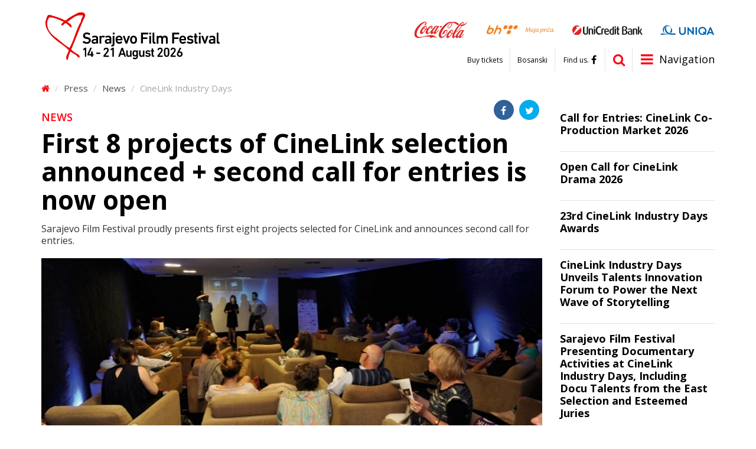

--- FILE ---
content_type: text/html; charset=utf-8
request_url: https://m.sff.ba/en/news/10069/first-8-projects-of-cinelink-selection-announced-second-call-for-entries-is-now-open
body_size: 9707
content:
<!DOCTYPE html>
<!--[if lt IE 7]>      <html class="no-js lt-ie9 lt-ie8 lt-ie7"> <![endif]-->
<!--[if IE 7]>         <html class="no-js lt-ie9 lt-ie8"> <![endif]-->
<!--[if IE 8]>         <html class="no-js lt-ie9"> <![endif]-->
<!--[if gt IE 8]><!--> <html class="no-js" lang="bs-BA"> <!--<![endif]-->
	<head>
		<meta charset="utf-8">
		<title>First 8 projects of CineLink selection announced +  second call for entries is now open | Sarajevo Film Festival</title>
									<meta property="og:title" content="First 8 projects of CineLink selection announced +  second call for entries is now open" />
							<meta property="og:type" content="article" />
							<meta property="og:image" content="https://m.sff.ba/img/s/600x315/upload/images/vijesti/cinelink2015_02.jpg" />
							<meta property="og:url" content="https://m.sff.ba/en/news/10069/first-8-projects-of-cinelink-selection-announced-second-call-for-entries-is-now-open" />
							<meta property="og:description" content="Sarajevo Film Festival proudly presents first eight projects selected for CineLink and announces second call for entries." />
							<meta property="og:site_name" content="sff.ba" />
							<link rel="apple-touch-icon" sizes="57x57" href="/assets/public/favicon/apple-icon-57x57.png">
		<link rel="apple-touch-icon" sizes="60x60" href="/assets/public/favicon/apple-icon-60x60.png">
		<link rel="apple-touch-icon" sizes="72x72" href="/assets/public/favicon/apple-icon-72x72.png">
		<link rel="apple-touch-icon" sizes="76x76" href="/assets/public/favicon/apple-icon-76x76.png">
		<link rel="apple-touch-icon" sizes="114x114" href="/assets/public/favicon/apple-icon-114x114.png">
		<link rel="apple-touch-icon" sizes="120x120" href="/assets/public/favicon/apple-icon-120x120.png">
		<link rel="apple-touch-icon" sizes="144x144" href="/assets/public/favicon/apple-icon-144x144.png">
		<link rel="apple-touch-icon" sizes="152x152" href="/assets/public/favicon/apple-icon-152x152.png">
		<link rel="apple-touch-icon" sizes="180x180" href="/assets/public/favicon/apple-icon-180x180.png">
		<link rel="icon" type="image/png" sizes="192x192"  href="/assets/public/favicon/android-icon-192x192.png">
		<link rel="icon" type="image/png" sizes="32x32" href="/assets/public/favicon/favicon-32x32.png">
		<link rel="icon" type="image/png" sizes="96x96" href="/assets/public/favicon/favicon-96x96.png">
		<link rel="icon" type="image/png" sizes="16x16" href="/assets/public/favicon/favicon-16x16.png">
		<link rel="manifest" href="/assets/public/favicon/manifest.json">
		<meta name="msapplication-TileColor" content="#ffffff">
		<meta name="msapplication-TileImage" content="/assets/public/favicon/ms-icon-144x144.png">
		<meta name="theme-color" content="#ffffff">

		<meta name="robots" content="index, follow" />
		<meta name="viewport" content="width=device-width, initial-scale=1.0, maximum-scale=1.0, user-scalable=0">
		<link href='https://fonts.googleapis.com/css?family=Open+Sans:400,700,600&subset=latin,latin-ext' rel='stylesheet' type='text/css'>
		<link rel="stylesheet" href="/assets/public/bootstrap/css/bootstrap.css">	
		<link rel="stylesheet" href="/assets/public/css/style.css?v=1.42">
		<link rel="stylesheet" href="/assets/public/font-awesome/css/font-awesome.min.css">
		<script src="//ajax.googleapis.com/ajax/libs/jquery/2.2.2/jquery.min.js"></script>
	</head>
	<body>
		<header class="clearfix">
			<div class="container">	
				<a href="/en" class="logo">
					<img src="/upload/images/web/logo.svg" class="desktop">
					<img src="/upload/images/web/logo_mobile.svg" class="mobile">
				</a>
				<div class="sponsors">
					<div class="table">
																			<div class="cell">
								<a href="http://www.coca-cola.ba/" target="blank_"><img src="/upload/images/sponzori/header/cc.svg" /></a>
							</div>
													<div class="cell">
								<a href="http://bhtelecom.ba/" target="blank_"><img src="/upload/images/sponzori/header/bhtelecom-l.svg" /></a>
							</div>
													<div class="cell">
								<a href="http://www.unicredit.ba/" target="blank_"><img src="/upload/images/sponzori/2025/unicredit25-1.svg" /></a>
							</div>
													<div class="cell">
								<a href="https://www.uniqa.ba/" target="blank_"><img src="/upload/images/sponzori/2025/uniqa-1.svg" /></a>
							</div>
											</div>
				</div>
				<a href="javascript:void(0)" class="nav-icon items"><i class="fa fa-bars"></i><span>Navigation</span></a>
				<div class="items search">
					<form action="/pretraga" method="post">
						<input type="text" name="pretraga" placeholder="Termin za pretragu" id="pretraga">
						<button type="submit"><i class="fa fa-search"></i></button>
					</form>
					<a href="/pretraga" class="visible-xs"><i class="fa fa-search"></i></a>
					<script>
						$('.search form').submit(function(e) {
							if ($.trim($("#pretraga").val()) === "") {
								e.preventDefault();
							}
						});
					</script>
				</div>
				<div class="social-links items">
					<a href="https://www.facebook.com/sarajevofilmfestival" target="blank_"><span>Find us.</span><i class="fa fa-facebook"></i></a>
				</div>
				<div class="language-links items hidden-xs">
					<a href="/">Bosanski</a>
				</div>
				<div class="top-links items visible-lg">
					<a href="https://tickets.sff.ba/films">Buy tickets</a>				</div>		
			</div>
			<nav class="clearfix">
				<div class="container hidden-mobile">
					<div class="links flyout-menu">
													<a href="http://www.sff.ba/en/page/about-the-festival" class="flyout-link" data-flyout-id="page-86">Festival</a>
													<a href="#" class="flyout-link" data-flyout-id="page-87">Programme</a>
													<a href="https://www.sponsors.sff.ba/" class="flyout-link" data-flyout-id="page-91">Sponsors</a>
													<a href="https://www.mrezafestivala.com/en/home" class="flyout-link" data-flyout-id="page-3189">Network Festivals</a>
													<a href="https://www.cinelinkindustrydays.com" class="flyout-link" data-flyout-id="page-206">CineLink Industry Days</a>
													<a href="https://www.talentssarajevo.com/" class="flyout-link" data-flyout-id="page-2471">Talents Sarajevo</a>
													<a href="/en/page/info2" class="flyout-link" data-flyout-id="page-89">Press</a>
													<a href="/en/page/volunteers" class="flyout-link" data-flyout-id="page-2174">Volunteers</a>
													<a href="https://www.sff.ba/en/page/main-locations" class="flyout-link" data-flyout-id="page-90">Service</a>
													<a href="https://www.sff.ba/en/page/26th-sarajevo-film-festival-awards-arch" class="flyout-link" data-flyout-id="page-92">Archive</a>
													
					</div>
					<div class="flyout-panel">
																							<div class="flyout-item" data-flyout-id="page-86" style="display:none;">
																					<div class="cat">
												<a class="main" href="/en/page/31st-sarajevo-film-festival">31st Sarajevo Film Festival</a>
																																							<a href="/en/page/publications31">
															Publications														</a>
																											<a href="https://www.sff.ba/stranica/2-day-of-the-festival31">
															Photo gallery 														</a>
														
													
											</div>								
																					<div class="cat">
												<a class="main" href="/en/page/30th-sarajevo-film-festival">30th Sarajevo Film Festival</a>
																																							<a href="https://www.sff.ba/en/news/12425/awards-of-the-30th-sarajevo-film-festival">
															30th Sarajevo Film Festival Awards														</a>
																											<a href="/en/page/publications30">
															Publications														</a>
																											<a href="https://www.sff.ba/stranica/1-day-of-the-festival-30">
															Photo Gallery 														</a>
														
													
											</div>								
																					<div class="cat">
												<a class="main" href="/en/page/29th-sarajevo-film-festival">29th Sarajevo Film Festival</a>
																																							<a href="https://www.sff.ba/novost/12128/awards-of-the-29th-sarajevo-film-festival">
															29th Sarajevo Film Festival Awards														</a>
																											<a href="/en/page/publications-5">
															Publications														</a>
																											<a href="/en/page/photo-gallery-5">
															Photo Gallery														</a>
														
													
											</div>								
																					<div class="cat">
												<a class="main" href="/en/page/28th-sarajevo-film-festival">28th Sarajevo Film Festival</a>
																																							<a href="https://www.sff.ba/en/news/11867/28th-sarajevo-film-festival-awards">
															28th Sarajevo Film Festival Awards														</a>
																											<a href="/en/page/publications-2">
															Publications														</a>
																											<a href="https://www.sff.ba/en/page/1-day-of-the-festival-2">
															Photo Gallery														</a>
														
													
											</div>								
																					<div class="cat">
												<a class="main" href="/en/page/contact-festival">Contact</a>
													
											</div>								
																					<div class="cat">
												<a class="main" href="/en/page/about-the-festival">About the Festival</a>
																																							<a href="/en/page/awards-">
															Awards														</a>
														
													
											</div>								
																					<div class="cat">
												<a class="main" href="/en/page/features">Sections</a>
																																							<a href="/en/page/features">
															Competition Programmes														</a>
																											<a href="/en/page/in-focus">
															In Focus														</a>
																											<a href="/en/page/kinoscope2">
															Kinoscope														</a>
																											<a href="/en/page/tribute-to">
															Tribute to														</a>
																											<a href="/en/page/open-air">
															Open Air														</a>
																											<a href="/en/page/summer-screen-en">
															Summer Screen														</a>
																											<a href="/en/page/european-shorts">
															European Shorts														</a>
																											<a href="/en/page/childrens-programme">
															Children's Programme														</a>
																											<a href="/en/page/teenarena2">
															TeenArena														</a>
																											<a href="/en/page/avant-premiere-">
															Avant Premiere														</a>
																											<a href="/en/page/operation-kino">
															Operation Kino														</a>
																											<a href="/en/page/dealing-with-the-past">
															Dealing with the Past														</a>
																											<a href="/en/page/human-rights-day3">
															Human Rights Day														</a>
																											<a href="/en/page/doha-film-institute3">
															Sarajevo Film Festival Partner Presents														</a>
																											<a href="/en/page/bh-film2">
															BH Film														</a>
														
													
											</div>								
																					<div class="cat">
												<a class="main" href="/en/page/festival-tv-">Festival TV</a>
													
											</div>								
																					<div class="cat">
												<a class="main" href="/en/page/impressum-up">Impressum</a>
													
											</div>								
																			</div>
																															<div class="flyout-item" data-flyout-id="page-87" style="display:none;">
																					<div class="cat">
												<a class="main" href="/en/page/box-office2">Box Office</a>
													
											</div>								
																			</div>
																																																											<div class="flyout-item" data-flyout-id="page-206" style="display:none;">
																					<div class="cat">
												<a class="main" href="/en/page/archive2">Archive</a>
													
											</div>								
																			</div>
																																													<div class="flyout-item" data-flyout-id="page-89" style="display:none;">
																					<div class="cat">
												<a class="main" href="/en/page/info2">Welcome!</a>
													
											</div>								
																					<div class="cat">
												<a class="main" href="/en/category">News</a>
													
											</div>								
																					<div class="cat">
												<a class="main" href="/en/page/conferences">Conferences</a>
													
											</div>								
																					<div class="cat">
												<a class="main" href="/en/page/screenings">Screenings</a>
													
											</div>								
																			</div>
																															<div class="flyout-item" data-flyout-id="page-2174" style="display:none;">
																					<div class="cat">
												<a class="main" href="/en/page/submission">Submission</a>
													
											</div>								
																					<div class="cat">
												<a class="main" href="/en/page/audience-related-jobs">Audience Related Jobs</a>
													
											</div>								
																					<div class="cat">
												<a class="main" href="/en/page/guest-related-jobs">Guest Related Jobs</a>
													
											</div>								
																					<div class="cat">
												<a class="main" href="/en/page/challenge-takers-apos-team">Challenge-Takers' Team</a>
													
											</div>								
																					<div class="cat">
												<a class="main" href="/en/page/photographers">Photographers</a>
													
											</div>								
																					<div class="cat">
												<a class="main" href="/en/page/volunteer-department-contact">Volunteer Department Contact</a>
													
											</div>								
																					<div class="cat">
												<a class="main" href="/en/page/gallerz">Gallery</a>
																																							<a href="/en/page/gallery-audience-related-jobs">
															Gallery: Audience Related Jobs														</a>
																											<a href="/en/page/gallery-guest-related-jobs">
															Gallery: Guest Related Jobs														</a>
																											<a href="/en/page/gallery-challenge-takers-apos-team">
															Gallery: Challenge-Takers&apos; Team														</a>
																											<a href="/en/page/gallery-volunteers">
															Gallery: Volunteers 														</a>
														
													
											</div>								
																			</div>
																															<div class="flyout-item" data-flyout-id="page-90" style="display:none;">
																					<div class="cat">
												<a class="main" href="https://www.sff.ba/en/page/main-locations">Hospitality</a>
																																							<a href="/en/page/main-locations">
															Main Locations														</a>
																											<a href="/en/page/hotels">
															Hotels														</a>
																											<a href="/en/page/logistical-matters2">
															Logistical matters														</a>
														
													
											</div>								
																					<div class="cat">
												<a class="main" href="/en/page/festival-shop2">Festival Shop</a>
													
											</div>								
																					<div class="cat">
												<a class="main" href="/en/page/map">Map</a>
													
											</div>								
																			</div>
																															<div class="flyout-item" data-flyout-id="page-92" style="display:none;">
																					<div class="cat">
												<a class="main" href="/en/page/29th-sarajevo-film-festival-arc">29th Sarajevo Film Festival</a>
																																							<a href="https://www.sff.ba/novost/12128/awards-of-the-29th-sarajevo-film-festival">
															29th Sarajevo Film Festival Awards														</a>
																											<a href="https://www.sff.ba/novost/11955/jury-of-the-competition-programme-feature-film-of-the-29th-sarajevo-film-festival">
															Jury 2023														</a>
																											<a href="https://www.sff.ba/en/page/publications-5">
															Publications														</a>
																											<a href="https://www.sff.ba/en/page/photo-gallery-5">
															Photo Gallery														</a>
														
													
											</div>								
																					<div class="cat">
												<a class="main" href="/en/page/28th-sarajevo-film-festival-arh">28th Sarajevo Film Festival </a>
																																							<a href="https://www.sff.ba/en/news/11867/28th-sarajevo-film-festival-awards">
															28th Sarajevo Film Festival Awards														</a>
																											<a href="https://www.sff.ba/novost/11692/jury-of-the-competition-programme-feature-film-of-the-28th-sarajevo-film-festival">
															Jury 2022														</a>
																											<a href="https://www.sff.ba/en/page/publications-2">
															Publications														</a>
																											<a href="https://www.sff.ba/en/page/1-day-of-the-festival-2">
															Photo Gallery														</a>
														
													
											</div>								
																					<div class="cat">
												<a class="main" href="/en/page/27th-sarajevo-film-festival-1">27th Sarajevo Film Festival</a>
																																							<a href="https://www.sff.ba/en/page/27th-sarajevo-film-festival-awards-arch">
															27th Sarajevo Film Festival Awards														</a>
																											<a href="https://www.sff.ba/en/page/jury-of-the-competition-programme-feature-film-2021">
															Jury 2021														</a>
																											<a href="https://www.sff.ba/en/page/publications-2021">
															Publications														</a>
																											<a href="https://www.sff.ba/en/page/8-day-of-the-festival-2021">
															Photo Gallery														</a>
														
													
											</div>								
																					<div class="cat">
												<a class="main" href="https://www.sff.ba/en/page/26th-sarajevo-film-festival-awards-arch">26th Sarajevo Film Festival</a>
																																							<a href="/en/page/26th-sarajevo-film-festival-awards-arch">
															26th Sarajevo Film Festival Awards														</a>
																											<a href="https://www.sff.ba/en/page/jury-of-the-competition-programme-feature-film-2020-2">
															Jury 2020														</a>
																											<a href="/en/page/publications-2020">
															Publications														</a>
														
													
											</div>								
																					<div class="cat">
												<a class="main" href="https://www.sff.ba/en/page/25th-sarajevo-film-festival-awards-arch">25th Sarajevo Film Festival</a>
																																							<a href="/en/page/25th-sarajevo-film-festival-awards-arch">
															25th Sarajevo Film Festival Awards														</a>
																											<a href="https://www.sff.ba/en/page/jury-of-the-competition-programme-feature-film-">
															Jury 2019														</a>
																											<a href="/en/page/publications_2019">
															Publications														</a>
																											<a href="https://www.sff.ba/en/page/1-day-of-the-festival-2019">
															Photo Gallery														</a>
														
													
											</div>								
																					<div class="cat">
												<a class="main" href="https://www.sff.ba/en/page/24th-sarajevo-film-festival-awards-arch">24th Sarajevo Film Festival</a>
																																							<a href="/en/page/24th-sarajevo-film-festival-awards-arch">
															24th Sarajevo Film Festival Awards														</a>
																											<a href="https://www.sff.ba/en/page/jury-of-the-competition-programme-feature-film-2018">
															Jury 2018														</a>
																											<a href="/en/page/publications_2018">
															Publications														</a>
																											<a href="https://www.sff.ba/en/page/1_day_gallery">
															Photo Gallery														</a>
														
													
											</div>								
																					<div class="cat">
												<a class="main" href="https://www.sff.ba/en/page/23rd-sarajevo-film-festival-awards-arch">23rd Sarajevo Film Festival</a>
																																							<a href="/en/page/23rd-sarajevo-film-festival-awards-arch">
															23rd Sarajevo Film Festival Awards														</a>
																											<a href="http://www.sff.ba/en/page/jury-of-the-competition-programme-feature-film">
															Jury 2017														</a>
																											<a href="/en/page/publications2017">
															Publications														</a>
																											<a href="http://www.sff.ba/en/page/8-day-of-the-festival-2017">
															Photo Gallery														</a>
														
													
											</div>								
																					<div class="cat">
												<a class="main" href="http://www.sff.ba/en/page/22nd-sarajevo-film-festival-awards-archive">22nd Sarajevo Film Festival</a>
																																							<a href="/en/page/22nd-sarajevo-film-festival-awards-archive">
															22nd Sarajevo Film Festival Awards														</a>
																											<a href="http://www.sff.ba/en/page/22nd-sarajevo-film-festival-daily-9-2016">
															Publications														</a>
																											<a href="http://www.sff.ba/en/page/feature-film-jury">
															Jury 2016														</a>
																											<a href="http://www.sff.ba/en/page/9-day-of-the-festival-2016">
															Photo Gallery														</a>
														
													
											</div>								
																					<div class="cat">
												<a class="main" href="/en/page/21st-sarajevo-film-festival-awards-archive">21st Sarajevo Film Festival</a>
																																							<a href="/en/page/21st-sarajevo-film-festival-awards-archive">
															21st Sarajevo Film Festival Awards														</a>
																											<a href="http://www.sff.ba/en/page/jury-feature-film">
															Jury 2015														</a>
																											<a href="/en/page/cineuropa-jury">
															Cineuropa Jury														</a>
																											<a href="/en/page/cicae-jury">
															CICAE Jury														</a>
																											<a href="/en/page/guests2015">
															Guests														</a>
																											<a href="/en/page/publications-2015">
															Publications														</a>
																											<a href="/en/page/9-day-of-the-festival-2015">
															Photo Gallery														</a>
														
													
											</div>								
																					<div class="cat">
												<a class="main" href="/en/page/20th-sarajevo-film-festival-awards-archive">20th Sarajevo Film Festival</a>
																																							<a href="/en/page/20th-sarajevo-film-festival-awards-archive">
															20th Sarajevo Film Festival Awards														</a>
																											<a href="/en/page/feature-film-jury2014">
															Jury 2014														</a>
																											<a href="/en/page/guests-2014">
															Guests														</a>
																											<a href="/en/page/1st-day-of-the-festival">
															Photo Gallery														</a>
																											<a href="/en/page/competition-programme-stars-2014">
															Competition programme stars														</a>
																											<a href="/en/page/publications-2014">
															Publications														</a>
																											<a href="/en/page/festival-themes-2014">
															Festival Themes														</a>
														
													
											</div>								
																					<div class="cat">
												<a class="main" href="/en/page/19th-sarajevo-film-festival-awards">19th Sarajevo Film Festival</a>
																																							<a href="/en/page/19th-sarajevo-film-festival-awards">
															19th Sarajevo Film Festival Awards														</a>
																											<a href="/en/page/feature-film2013">
															Jury 2013														</a>
																											<a href="/en/page/guests">
															Guests														</a>
																											<a href="/en/page/1st-festival-day">
															Photo Gallery														</a>
																											<a href="/en/page/competition-programme-stars">
															Competition Programme Stars														</a>
																											<a href="/en/page/festival-themes">
															Festival Themes														</a>
																											<a href="/en/page/if-you-missed-it">
															If you missed it ...														</a>
														
													
											</div>								
																					<div class="cat">
												<a class="main" href="/en/page/18th-sarajevo-film-festival-awards">18th Sarajevo Film Festival</a>
																																							<a href="/en/page/18th-sarajevo-film-festival-awards">
															18th Sarajevo Film Festival Awards														</a>
																											<a href="http://www.sff.ba/en/page/feature-film-2012">
															Jury 2012														</a>
														
													
											</div>								
																					<div class="cat">
												<a class="main" href="/en/page/17th-sarajevo-film-festival-awards">17th Sarajevo Film Festival</a>
																																							<a href="/en/page/17th-sarajevo-film-festival-awards">
															17th Sarajevo Film Festival Awards														</a>
																											<a href="http://www.sff.ba/en/page/feature-film-2011">
															Jury 2011														</a>
														
													
											</div>								
																					<div class="cat">
												<a class="main" href="/en/page/16th-sarajevo-film-festival-awards">16th Sarajevo Film Festival</a>
																																							<a href="/en/page/16th-sarajevo-film-festival-awards">
															 16th SARAJEVO FILM FESTIVAL AWARDS														</a>
																											<a href="http://www.sff.ba/en/page/feature-film-2010">
															Jury 2010														</a>
														
													
											</div>								
																					<div class="cat">
												<a class="main" href="/en/page/15th-sarajevo-film-festival-awards">15th Sarajevo Film Festival</a>
																																							<a href="/en/page/15th-sarajevo-film-festival-awards">
															15th SARAJEVO FILM FESTIVAL awards														</a>
																											<a href="http://www.sff.ba/en/page/feature-film-2009">
															Jury 2009														</a>
														
													
											</div>								
																					<div class="cat">
												<a class="main" href="/en/page/14th-sarajevo-film-festival-awards">14th Sarajevo Film Festival</a>
																																							<a href="/en/page/14th-sarajevo-film-festival-awards">
															14th SARAJEVO FILM FESTIVAL AWARDS														</a>
																											<a href="http://www.sff.ba/en/page/feature-film-2008">
															Jury 2008														</a>
														
													
											</div>								
																					<div class="cat">
												<a class="main" href="/en/page/13th-sarajevo-film-festival-awards">13th Sarajevo Film Festival</a>
																																							<a href="/en/page/13th-sarajevo-film-festival-awards">
															13th Sarajevo Film Festival Awards														</a>
																											<a href="/en/page/feature-film">
															Jury 2007														</a>
														
													
											</div>								
																			</div>
																			</div>				
				</div>
				<div class="visible-mobile">
					<div class="links">
						<ul>
							<li>
								<a href="/">Bosanski</a>
							</li>
															<li>
									<a href="http://www.sff.ba/en/page/about-the-festival">Festival</a>
																			<ul>
																							<li>
													<a href="/en/page/31st-sarajevo-film-festival">31st Sarajevo Film Festival</a>
																											<ul>
																															<li>
																	<a href="/en/page/publications31">Publications</a>
																</li>
																															<li>
																	<a href="https://www.sff.ba/stranica/2-day-of-the-festival31">Photo gallery </a>
																</li>
																													</ul>	
														
												</li>								
																							<li>
													<a href="/en/page/30th-sarajevo-film-festival">30th Sarajevo Film Festival</a>
																											<ul>
																															<li>
																	<a href="https://www.sff.ba/en/news/12425/awards-of-the-30th-sarajevo-film-festival">30th Sarajevo Film Festival Awards</a>
																</li>
																															<li>
																	<a href="/en/page/publications30">Publications</a>
																</li>
																															<li>
																	<a href="https://www.sff.ba/stranica/1-day-of-the-festival-30">Photo Gallery </a>
																</li>
																													</ul>	
														
												</li>								
																							<li>
													<a href="/en/page/29th-sarajevo-film-festival">29th Sarajevo Film Festival</a>
																											<ul>
																															<li>
																	<a href="https://www.sff.ba/novost/12128/awards-of-the-29th-sarajevo-film-festival">29th Sarajevo Film Festival Awards</a>
																</li>
																															<li>
																	<a href="/en/page/publications-5">Publications</a>
																</li>
																															<li>
																	<a href="/en/page/photo-gallery-5">Photo Gallery</a>
																</li>
																													</ul>	
														
												</li>								
																							<li>
													<a href="/en/page/28th-sarajevo-film-festival">28th Sarajevo Film Festival</a>
																											<ul>
																															<li>
																	<a href="https://www.sff.ba/en/news/11867/28th-sarajevo-film-festival-awards">28th Sarajevo Film Festival Awards</a>
																</li>
																															<li>
																	<a href="/en/page/publications-2">Publications</a>
																</li>
																															<li>
																	<a href="https://www.sff.ba/en/page/1-day-of-the-festival-2">Photo Gallery</a>
																</li>
																													</ul>	
														
												</li>								
																							<li>
													<a href="/en/page/contact-festival">Contact</a>
														
												</li>								
																							<li>
													<a href="/en/page/about-the-festival">About the Festival</a>
																											<ul>
																															<li>
																	<a href="/en/page/awards-">Awards</a>
																</li>
																													</ul>	
														
												</li>								
																							<li>
													<a href="/en/page/features">Sections</a>
																											<ul>
																															<li>
																	<a href="/en/page/features">Competition Programmes</a>
																</li>
																															<li>
																	<a href="/en/page/in-focus">In Focus</a>
																</li>
																															<li>
																	<a href="/en/page/kinoscope2">Kinoscope</a>
																</li>
																															<li>
																	<a href="/en/page/tribute-to">Tribute to</a>
																</li>
																															<li>
																	<a href="/en/page/open-air">Open Air</a>
																</li>
																															<li>
																	<a href="/en/page/summer-screen-en">Summer Screen</a>
																</li>
																															<li>
																	<a href="/en/page/european-shorts">European Shorts</a>
																</li>
																															<li>
																	<a href="/en/page/childrens-programme">Children's Programme</a>
																</li>
																															<li>
																	<a href="/en/page/teenarena2">TeenArena</a>
																</li>
																															<li>
																	<a href="/en/page/avant-premiere-">Avant Premiere</a>
																</li>
																															<li>
																	<a href="/en/page/operation-kino">Operation Kino</a>
																</li>
																															<li>
																	<a href="/en/page/dealing-with-the-past">Dealing with the Past</a>
																</li>
																															<li>
																	<a href="/en/page/human-rights-day3">Human Rights Day</a>
																</li>
																															<li>
																	<a href="/en/page/doha-film-institute3">Sarajevo Film Festival Partner Presents</a>
																</li>
																															<li>
																	<a href="/en/page/bh-film2">BH Film</a>
																</li>
																													</ul>	
														
												</li>								
																							<li>
													<a href="/en/page/festival-tv-">Festival TV</a>
														
												</li>								
																							<li>
													<a href="/en/page/impressum-up">Impressum</a>
														
												</li>								
																					</ul>
																	</li>
															<li>
									<a href="#">Programme</a>
																			<ul>
																							<li>
													<a href="/en/page/box-office2">Box Office</a>
														
												</li>								
																					</ul>
																	</li>
															<li>
									<a href="https://www.sponsors.sff.ba/">Sponsors</a>
																	</li>
															<li>
									<a href="https://www.mrezafestivala.com/en/home">Network Festivals</a>
																	</li>
															<li>
									<a href="https://www.cinelinkindustrydays.com">CineLink Industry Days</a>
																			<ul>
																							<li>
													<a href="/en/page/archive2">Archive</a>
														
												</li>								
																					</ul>
																	</li>
															<li>
									<a href="https://www.talentssarajevo.com/">Talents Sarajevo</a>
																	</li>
															<li>
									<a href="/en/page/info2">Press</a>
																			<ul>
																							<li>
													<a href="/en/page/info2">Welcome!</a>
														
												</li>								
																							<li>
													<a href="/en/category">News</a>
														
												</li>								
																							<li>
													<a href="/en/page/conferences">Conferences</a>
														
												</li>								
																							<li>
													<a href="/en/page/screenings">Screenings</a>
														
												</li>								
																					</ul>
																	</li>
															<li>
									<a href="/en/page/volunteers">Volunteers</a>
																			<ul>
																							<li>
													<a href="/en/page/submission">Submission</a>
														
												</li>								
																							<li>
													<a href="/en/page/audience-related-jobs">Audience Related Jobs</a>
														
												</li>								
																							<li>
													<a href="/en/page/guest-related-jobs">Guest Related Jobs</a>
														
												</li>								
																							<li>
													<a href="/en/page/challenge-takers-apos-team">Challenge-Takers' Team</a>
														
												</li>								
																							<li>
													<a href="/en/page/photographers">Photographers</a>
														
												</li>								
																							<li>
													<a href="/en/page/volunteer-department-contact">Volunteer Department Contact</a>
														
												</li>								
																							<li>
													<a href="/en/page/gallerz">Gallery</a>
																											<ul>
																															<li>
																	<a href="/en/page/gallery-audience-related-jobs">Gallery: Audience Related Jobs</a>
																</li>
																															<li>
																	<a href="/en/page/gallery-guest-related-jobs">Gallery: Guest Related Jobs</a>
																</li>
																															<li>
																	<a href="/en/page/gallery-challenge-takers-apos-team">Gallery: Challenge-Takers&apos; Team</a>
																</li>
																															<li>
																	<a href="/en/page/gallery-volunteers">Gallery: Volunteers </a>
																</li>
																													</ul>	
														
												</li>								
																					</ul>
																	</li>
															<li>
									<a href="https://www.sff.ba/en/page/main-locations">Service</a>
																			<ul>
																							<li>
													<a href="https://www.sff.ba/en/page/main-locations">Hospitality</a>
																											<ul>
																															<li>
																	<a href="/en/page/main-locations">Main Locations</a>
																</li>
																															<li>
																	<a href="/en/page/hotels">Hotels</a>
																</li>
																															<li>
																	<a href="/en/page/logistical-matters2">Logistical matters</a>
																</li>
																													</ul>	
														
												</li>								
																							<li>
													<a href="/en/page/festival-shop2">Festival Shop</a>
														
												</li>								
																							<li>
													<a href="/en/page/map">Map</a>
														
												</li>								
																					</ul>
																	</li>
															<li>
									<a href="https://www.sff.ba/en/page/26th-sarajevo-film-festival-awards-arch">Archive</a>
																			<ul>
																							<li>
													<a href="/en/page/29th-sarajevo-film-festival-arc">29th Sarajevo Film Festival</a>
																											<ul>
																															<li>
																	<a href="https://www.sff.ba/novost/12128/awards-of-the-29th-sarajevo-film-festival">29th Sarajevo Film Festival Awards</a>
																</li>
																															<li>
																	<a href="https://www.sff.ba/novost/11955/jury-of-the-competition-programme-feature-film-of-the-29th-sarajevo-film-festival">Jury 2023</a>
																</li>
																															<li>
																	<a href="https://www.sff.ba/en/page/publications-5">Publications</a>
																</li>
																															<li>
																	<a href="https://www.sff.ba/en/page/photo-gallery-5">Photo Gallery</a>
																</li>
																													</ul>	
														
												</li>								
																							<li>
													<a href="/en/page/28th-sarajevo-film-festival-arh">28th Sarajevo Film Festival </a>
																											<ul>
																															<li>
																	<a href="https://www.sff.ba/en/news/11867/28th-sarajevo-film-festival-awards">28th Sarajevo Film Festival Awards</a>
																</li>
																															<li>
																	<a href="https://www.sff.ba/novost/11692/jury-of-the-competition-programme-feature-film-of-the-28th-sarajevo-film-festival">Jury 2022</a>
																</li>
																															<li>
																	<a href="https://www.sff.ba/en/page/publications-2">Publications</a>
																</li>
																															<li>
																	<a href="https://www.sff.ba/en/page/1-day-of-the-festival-2">Photo Gallery</a>
																</li>
																													</ul>	
														
												</li>								
																							<li>
													<a href="/en/page/27th-sarajevo-film-festival-1">27th Sarajevo Film Festival</a>
																											<ul>
																															<li>
																	<a href="https://www.sff.ba/en/page/27th-sarajevo-film-festival-awards-arch">27th Sarajevo Film Festival Awards</a>
																</li>
																															<li>
																	<a href="https://www.sff.ba/en/page/jury-of-the-competition-programme-feature-film-2021">Jury 2021</a>
																</li>
																															<li>
																	<a href="https://www.sff.ba/en/page/publications-2021">Publications</a>
																</li>
																															<li>
																	<a href="https://www.sff.ba/en/page/8-day-of-the-festival-2021">Photo Gallery</a>
																</li>
																													</ul>	
														
												</li>								
																							<li>
													<a href="https://www.sff.ba/en/page/26th-sarajevo-film-festival-awards-arch">26th Sarajevo Film Festival</a>
																											<ul>
																															<li>
																	<a href="/en/page/26th-sarajevo-film-festival-awards-arch">26th Sarajevo Film Festival Awards</a>
																</li>
																															<li>
																	<a href="https://www.sff.ba/en/page/jury-of-the-competition-programme-feature-film-2020-2">Jury 2020</a>
																</li>
																															<li>
																	<a href="/en/page/publications-2020">Publications</a>
																</li>
																													</ul>	
														
												</li>								
																							<li>
													<a href="https://www.sff.ba/en/page/25th-sarajevo-film-festival-awards-arch">25th Sarajevo Film Festival</a>
																											<ul>
																															<li>
																	<a href="/en/page/25th-sarajevo-film-festival-awards-arch">25th Sarajevo Film Festival Awards</a>
																</li>
																															<li>
																	<a href="https://www.sff.ba/en/page/jury-of-the-competition-programme-feature-film-">Jury 2019</a>
																</li>
																															<li>
																	<a href="/en/page/publications_2019">Publications</a>
																</li>
																															<li>
																	<a href="https://www.sff.ba/en/page/1-day-of-the-festival-2019">Photo Gallery</a>
																</li>
																													</ul>	
														
												</li>								
																							<li>
													<a href="https://www.sff.ba/en/page/24th-sarajevo-film-festival-awards-arch">24th Sarajevo Film Festival</a>
																											<ul>
																															<li>
																	<a href="/en/page/24th-sarajevo-film-festival-awards-arch">24th Sarajevo Film Festival Awards</a>
																</li>
																															<li>
																	<a href="https://www.sff.ba/en/page/jury-of-the-competition-programme-feature-film-2018">Jury 2018</a>
																</li>
																															<li>
																	<a href="/en/page/publications_2018">Publications</a>
																</li>
																															<li>
																	<a href="https://www.sff.ba/en/page/1_day_gallery">Photo Gallery</a>
																</li>
																													</ul>	
														
												</li>								
																							<li>
													<a href="https://www.sff.ba/en/page/23rd-sarajevo-film-festival-awards-arch">23rd Sarajevo Film Festival</a>
																											<ul>
																															<li>
																	<a href="/en/page/23rd-sarajevo-film-festival-awards-arch">23rd Sarajevo Film Festival Awards</a>
																</li>
																															<li>
																	<a href="http://www.sff.ba/en/page/jury-of-the-competition-programme-feature-film">Jury 2017</a>
																</li>
																															<li>
																	<a href="/en/page/publications2017">Publications</a>
																</li>
																															<li>
																	<a href="http://www.sff.ba/en/page/8-day-of-the-festival-2017">Photo Gallery</a>
																</li>
																													</ul>	
														
												</li>								
																							<li>
													<a href="http://www.sff.ba/en/page/22nd-sarajevo-film-festival-awards-archive">22nd Sarajevo Film Festival</a>
																											<ul>
																															<li>
																	<a href="/en/page/22nd-sarajevo-film-festival-awards-archive">22nd Sarajevo Film Festival Awards</a>
																</li>
																															<li>
																	<a href="http://www.sff.ba/en/page/22nd-sarajevo-film-festival-daily-9-2016">Publications</a>
																</li>
																															<li>
																	<a href="http://www.sff.ba/en/page/feature-film-jury">Jury 2016</a>
																</li>
																															<li>
																	<a href="http://www.sff.ba/en/page/9-day-of-the-festival-2016">Photo Gallery</a>
																</li>
																													</ul>	
														
												</li>								
																							<li>
													<a href="/en/page/21st-sarajevo-film-festival-awards-archive">21st Sarajevo Film Festival</a>
																											<ul>
																															<li>
																	<a href="/en/page/21st-sarajevo-film-festival-awards-archive">21st Sarajevo Film Festival Awards</a>
																</li>
																															<li>
																	<a href="http://www.sff.ba/en/page/jury-feature-film">Jury 2015</a>
																</li>
																															<li>
																	<a href="/en/page/cineuropa-jury">Cineuropa Jury</a>
																</li>
																															<li>
																	<a href="/en/page/cicae-jury">CICAE Jury</a>
																</li>
																															<li>
																	<a href="/en/page/guests2015">Guests</a>
																</li>
																															<li>
																	<a href="/en/page/publications-2015">Publications</a>
																</li>
																															<li>
																	<a href="/en/page/9-day-of-the-festival-2015">Photo Gallery</a>
																</li>
																													</ul>	
														
												</li>								
																							<li>
													<a href="/en/page/20th-sarajevo-film-festival-awards-archive">20th Sarajevo Film Festival</a>
																											<ul>
																															<li>
																	<a href="/en/page/20th-sarajevo-film-festival-awards-archive">20th Sarajevo Film Festival Awards</a>
																</li>
																															<li>
																	<a href="/en/page/feature-film-jury2014">Jury 2014</a>
																</li>
																															<li>
																	<a href="/en/page/guests-2014">Guests</a>
																</li>
																															<li>
																	<a href="/en/page/1st-day-of-the-festival">Photo Gallery</a>
																</li>
																															<li>
																	<a href="/en/page/competition-programme-stars-2014">Competition programme stars</a>
																</li>
																															<li>
																	<a href="/en/page/publications-2014">Publications</a>
																</li>
																															<li>
																	<a href="/en/page/festival-themes-2014">Festival Themes</a>
																</li>
																													</ul>	
														
												</li>								
																							<li>
													<a href="/en/page/19th-sarajevo-film-festival-awards">19th Sarajevo Film Festival</a>
																											<ul>
																															<li>
																	<a href="/en/page/19th-sarajevo-film-festival-awards">19th Sarajevo Film Festival Awards</a>
																</li>
																															<li>
																	<a href="/en/page/feature-film2013">Jury 2013</a>
																</li>
																															<li>
																	<a href="/en/page/guests">Guests</a>
																</li>
																															<li>
																	<a href="/en/page/1st-festival-day">Photo Gallery</a>
																</li>
																															<li>
																	<a href="/en/page/competition-programme-stars">Competition Programme Stars</a>
																</li>
																															<li>
																	<a href="/en/page/festival-themes">Festival Themes</a>
																</li>
																															<li>
																	<a href="/en/page/if-you-missed-it">If you missed it ...</a>
																</li>
																													</ul>	
														
												</li>								
																							<li>
													<a href="/en/page/18th-sarajevo-film-festival-awards">18th Sarajevo Film Festival</a>
																											<ul>
																															<li>
																	<a href="/en/page/18th-sarajevo-film-festival-awards">18th Sarajevo Film Festival Awards</a>
																</li>
																															<li>
																	<a href="http://www.sff.ba/en/page/feature-film-2012">Jury 2012</a>
																</li>
																													</ul>	
														
												</li>								
																							<li>
													<a href="/en/page/17th-sarajevo-film-festival-awards">17th Sarajevo Film Festival</a>
																											<ul>
																															<li>
																	<a href="/en/page/17th-sarajevo-film-festival-awards">17th Sarajevo Film Festival Awards</a>
																</li>
																															<li>
																	<a href="http://www.sff.ba/en/page/feature-film-2011">Jury 2011</a>
																</li>
																													</ul>	
														
												</li>								
																							<li>
													<a href="/en/page/16th-sarajevo-film-festival-awards">16th Sarajevo Film Festival</a>
																											<ul>
																															<li>
																	<a href="/en/page/16th-sarajevo-film-festival-awards"> 16th SARAJEVO FILM FESTIVAL AWARDS</a>
																</li>
																															<li>
																	<a href="http://www.sff.ba/en/page/feature-film-2010">Jury 2010</a>
																</li>
																													</ul>	
														
												</li>								
																							<li>
													<a href="/en/page/15th-sarajevo-film-festival-awards">15th Sarajevo Film Festival</a>
																											<ul>
																															<li>
																	<a href="/en/page/15th-sarajevo-film-festival-awards">15th SARAJEVO FILM FESTIVAL awards</a>
																</li>
																															<li>
																	<a href="http://www.sff.ba/en/page/feature-film-2009">Jury 2009</a>
																</li>
																													</ul>	
														
												</li>								
																							<li>
													<a href="/en/page/14th-sarajevo-film-festival-awards">14th Sarajevo Film Festival</a>
																											<ul>
																															<li>
																	<a href="/en/page/14th-sarajevo-film-festival-awards">14th SARAJEVO FILM FESTIVAL AWARDS</a>
																</li>
																															<li>
																	<a href="http://www.sff.ba/en/page/feature-film-2008">Jury 2008</a>
																</li>
																													</ul>	
														
												</li>								
																							<li>
													<a href="/en/page/13th-sarajevo-film-festival-awards">13th Sarajevo Film Festival</a>
																											<ul>
																															<li>
																	<a href="/en/page/13th-sarajevo-film-festival-awards">13th Sarajevo Film Festival Awards</a>
																</li>
																															<li>
																	<a href="/en/page/feature-film">Jury 2007</a>
																</li>
																													</ul>	
														
												</li>								
																					</ul>
																	</li>
													</ul>
					</div>
				</div>
			</nav>		
		</header>
		<div class="content container">
			<ol class="breadcrumb">
			<li class="home"><a href="/en"><i class="fa fa-home"></i></a></li>
		<li><a href="/en/page/info2">Press</a></li>
		<li><a href="/en/category">News</a></li>
		<li class="active"><a href="/en/category/120">CineLink Industry Days</a></li>
	</ol>
<div class="row">
	<div class="col-md-9">
		<article class="news">
			<div class="social">
				<a href="https://www.facebook.com/sharer/sharer.php?u=http://www.sff.ba/novost/10069/first-8-projects-of-cinelink-selection-announced-second-call-for-entries-is-now-open" class="facebook"><i class="fa fa-facebook"></i></a>
				<a href="https://twitter.com/home?status=First&nbsp;8&nbsp;projects&nbsp;of&nbsp;CineLink&nbsp;selection&nbsp;announced&nbsp;+&nbsp;&nbsp;second&nbsp;call&nbsp;for&nbsp;entries&nbsp;is&nbsp;now&nbsp;open&nbsp;http://www.sff.ba/novost/10069/first-8-projects-of-cinelink-selection-announced-second-call-for-entries-is-now-open" class="twitter"><i class="fa fa-twitter"></i></a>
			</div>
			<h2>News</h2>
			<h1>First 8 projects of CineLink selection announced +  second call for entries is now open</h1>
							<h3>Sarajevo Film Festival proudly presents first eight projects selected for CineLink and announces second call for entries.</h3>
										<div class="media zoom">
					<a href="/upload/images/vijesti/cinelink2015_02.jpg" class="fancybox">
						<img src="/img/s/847x440//upload/images/vijesti/cinelink2015_02.jpg" alt="First 8 projects of CineLink selection announced +  second call for entries is now open" itemprop="image">
					</a>
				</div>
						<p>We are proud to present first eight projects selected for CineLink co-production market. First call was intended chiefly, but not exclusively, for projects from first and second time filmmakers interested in participation in the preparatory workshop scheduled from 3rd until 7th of April. &nbsp; Eight projects are selected for this phase and they will all be presented at the CineLink coproduction market during the Sarajevo Film Festival in August 2015.&nbsp;</p>
<p>&nbsp;</p>
<p>Second Call for entries is open from today until Monday 27th of April (00:00 midnight) and it targets projects from established authors, in advanced stage of development and financing, looking for a good market access point in CineLink to further their conversion and placement effort.</p>
<p>&nbsp;</p>
<p>You can find application form at <a title="" href="/en/page/cinelink-application-form">this link</a></p>
<p>&nbsp;</p>
<p>&nbsp;</p>
<p>SARAJEVO FILM FESTIVAL AND CINELINK PROUDLY PRESENTS:&nbsp;</p>
<p>First eight projects of CineLink Selection 2015</p>
<p>&nbsp;</p>
<p><strong>LANKARAN</strong></p>
<p>Azerbeijan/France</p>
<p>Director: Elvin Adigozel</p>
<p>Producer: Gillaume de Saille</p>
<p>Production company: Arizona Productions</p>
<p>&nbsp;</p>
<p><strong>A COAT OF GOLD</strong></p>
<p>Hungary/Romania</p>
<p>Director: Cristina Grosan</p>
<p>Producer: Dora Nedeczky</p>
<p>Production company: Mindwax Ltd.</p>
<p>&nbsp;</p>
<p><strong>IN THE STRANGE PURSUIT OF LAURA DURAND</strong></p>
<p>Greece</p>
<p>Director: DimitrisBavellas</p>
<p>Porducer: Gina Petropoulou</p>
<p>Production company: Vox Productions</p>
<p>&nbsp;</p>
<p><strong>OTAR’S DEATH</strong></p>
<p>Georgia/Germany</p>
<p>Director: IosebBliadze</p>
<p>Producer: Eva Blondiau</p>
<p>Production company: Color of May, Imanov&amp;BlondiauFilmproduktionGbR</p>
<p>&nbsp;</p>
<p><strong>THE SON</strong></p>
<p>Bosnia and Herzegovina</p>
<p>Director: Ines Tanovic</p>
<p>Producer: AlemBabic</p>
<p>Production company: Dokument</p>
<p>&nbsp;</p>
<p><strong>CROWS</strong></p>
<p>Turkey</p>
<p>Director: ErolMintas</p>
<p>Producer: AsliErdem</p>
<p>Production company: Mintas Film</p>
<p>&nbsp;</p>
<p><strong>NOTHING TO WORRY ABOUT</strong></p>
<p>Macedonia/Czech Republic</p>
<p>Director: DimitarBanov</p>
<p>Producer: Marek Novak</p>
<p>Production company: Xova Film, s.r.o.</p>
<p>&nbsp;</p>
<p><strong>SOLDIERS</strong></p>
<p>Romania</p>
<p>Director: IvanaMladenovic</p>
<p>Producer: Ada Solomon</p>
<p>Production company: Hi Film</p>
<p>&nbsp;</p>
<p>The CineLink Co-Production Market presents the most promising regional feature projects in a development and financing stage. The selection has traditionally been focused on Southeast Europe but is since a few years also open for projects from the Caucasus region.  CineLink offers awards funds totalling more than 160.000 Euros in cash and services and boosts a impressive track record with previous projects going on to major international recognition - <strong>IF I WANT TO WHISTLE I WHISTLE</strong> by <strong>Florin Serban</strong> (Jury Grand Prix Silver Bear and Alfred Bauer Prize, Berlinale 2010), <strong>HARMONY LESSONS</strong> by <strong>Emir Baigazin</strong> (Silver Bear, Berlinale 2013), <strong>MOLD</strong> by <strong>Ali Aydın</strong> (Lion of the Future, Venice 2012), <strong>WHITE SHADOW</strong> by <strong>Noaz Deshe</strong> (Lion of the Future, Venice 2013), <strong>The LAMB</strong> by <strong>Kutluğ Ataman</strong> (CICAE Art Cinema Award, Berlin Panorama 2014), <strong>A BLAST</strong> by <strong>Syllas Tzoumerkas</strong> and CURE by <strong>Andrea Štaka</strong> (both competing at Locarno 2014) just to name a few.</p>		</article>
	</div>
	<div class="col-md-3 article list">
					<a href="/novost/12788/call-for-entries-cinelink-co-production-market-2026-" class="item">
				<div class="subtitle"></div>
				<div class="title">Call for Entries: CineLink Co-Production Market 2026 </div>
			</a>
					<a href="/novost/12787/open-call-for-cinelink-drama-2026" class="item">
				<div class="subtitle"></div>
				<div class="title">Open Call for CineLink Drama 2026</div>
			</a>
					<a href="/novost/12744/23rd-cinelink-industry-days-awards" class="item">
				<div class="subtitle"></div>
				<div class="title">23rd CineLink Industry Days Awards</div>
			</a>
					<a href="/novost/12600/cinelink-industry-days-unveils-talents-innovation-forum-to-power-the-next-wave-of-storytelling" class="item">
				<div class="subtitle"></div>
				<div class="title">CineLink Industry Days Unveils Talents Innovation Forum to Power the Next Wave of Storytelling</div>
			</a>
					<a href="/novost/12596/sarajevo-film-festival-presenting-documentary-activities-at-cinelink-industry-days-including-docu-talents-from-the-east-selection-and-esteemed-juries" class="item">
				<div class="subtitle"></div>
				<div class="title">Sarajevo Film Festival Presenting Documentary Activities at CineLink Industry Days, Including Docu Talents from the East Selection and Esteemed Juries</div>
			</a>
			</div>
</div>
	<script src="/assets/public/fancybox/jquery.fancybox.js"></script>
	<link rel="stylesheet" property="stylesheet" href="/assets/public/fancybox/jquery.fancybox.css">
	<script type="text/javascript">
		$(document).ready(function() {
			$('.fancybox').fancybox();
		});
	</script>
		</div>
		<footer>
			<div class="sponsors">
				<div class="container">
																		<div class="group clearfix ">
								<p class="title">Main Sponsors</p>
								<div class="table">
																	<div class="cell">
										<a href="http://www.coca-cola.ba" target="blank_"><img src="/upload/images/sponzori/LOGOI2015/cocacola2017.svg" /></a>
									</div>
																	<div class="cell">
										<a href="http://bhtelecom.ba" target="blank_"><img src="/upload/images/sponzori/2022/bhtelecom-footer2.svg" /></a>
									</div>
																	<div class="cell">
										<a href="https://www.unicredit.ba/ba/stanovnistvo.html" target="blank_"><img src="/upload/images/sponzori/LOGOI2015/home/unicredit-white1.svg" /></a>
									</div>
																	<div class="cell">
										<a href="https://www.uniqa.ba" target="blank_"><img src="/upload/images/sponzori/2023/uniqa-1.svg" /></a>
									</div>
																</div>
							</div>
																								<div class="group clearfix ">
								<p class="title">Exclusive Sponsors</p>
								<div class="table">
																	<div class="cell">
										<a href="http://www.atlantic.hr/hr/" target="blank_"><img src="/upload/images/sponzori/LOGOI2015/home/atlantic.svg" /></a>
									</div>
																	<div class="cell">
										<a href="http://mastercard.com" target="blank_"><img src="/upload/images/sponzori/2025/mastercard25.svg" /></a>
									</div>
																	<div class="cell">
										<a href="#" target="blank_"><img src="/upload/images/sponzori/2023/bingo.svg" /></a>
									</div>
																</div>
							</div>
																								<div class="group clearfix ">
								<p class="title">Supported by</p>
								<div class="table">
																	<div class="cell">
										<a href="http://ec.europa.eu/culture/index_en.htm" target="blank_"><img src="/upload/images/sponzori/2025/media2025.svg" /></a>
									</div>
																</div>
							</div>
																								<div class="group clearfix ">
								<p class="title">Festival partners</p>
								<div class="table">
																	<div class="cell">
										<a href="http://www.dohafilminstitute.com/" target="blank_"><img src="/upload/images/sponzori/2025/doha-25.svg" /></a>
									</div>
																	<div class="cell">
										<a href="http://www.trt.net.tr/bosanski/" target="blank_"><img src="/upload/images/sponzori/2022/trt-22.svg" /></a>
									</div>
																	<div class="cell">
										<a href="https://cineplexx.ba" target="blank_"><img src="/upload/images/sponzori/2024/cineplexx2.svg" /></a>
									</div>
																</div>
							</div>
																								<div class="group clearfix ">
								<p class="title">Patrons</p>
								<div class="table">
																	<div class="cell">
										<a href="https://www.fmks.gov.ba" target="blank_"><img src="/upload/images/sponzori/2022/fbih1.svg" /></a>
									</div>
																	<div class="cell">
										<a href="https://fondacijakinematografija.ba" target="blank_"><img src="/upload/images/sponzori/2022/fond.svg" /></a>
									</div>
																	<div class="cell">
										<a href="https://www.fmoit.gov.ba/" target="blank_"><img src="/upload/images/sponzori/2024/minioko3.svg" /></a>
									</div>
																	<div class="cell">
										<a href="https://vlada.ks.gov.ba" target="blank_"><img src="/upload/images/sponzori/2022/ks.svg" /></a>
									</div>
																	<div class="cell">
										<a href="https://www.sarajevo.ba" target="blank_"><img src="/upload/images/sponzori/2022/gradsa2.svg" /></a>
									</div>
																	<div class="cell">
										<a href="https://www.visitsarajevo.ba" target="blank_"><img src="/upload/images/sponzori/2022/visitsa.svg" /></a>
									</div>
																</div>
							</div>
															</div>
			</div>
			<div class="container">
				<div class="row">
					<div class="col-md-6 hidden-xs">
						<div class="links">	
															<div class="cat">
									<a href="http://www.sff.ba/en/page/about-the-festival" class="main">Festival</a>
																														<a href="/en/page/31st-sarajevo-film-festival">31st Sarajevo Film Festival</a>							
																					<a href="/en/page/30th-sarajevo-film-festival">30th Sarajevo Film Festival</a>							
																					<a href="/en/page/29th-sarajevo-film-festival">29th Sarajevo Film Festival</a>							
																					<a href="/en/page/28th-sarajevo-film-festival">28th Sarajevo Film Festival</a>							
																					<a href="/en/page/contact-festival">Contact</a>							
																					<a href="/en/page/about-the-festival">About the Festival</a>							
																					<a href="/en/page/features">Sections</a>							
																					<a href="/en/page/festival-tv-">Festival TV</a>							
																					<a href="/en/page/impressum-up">Impressum</a>							
																											</div>						
															<div class="cat">
									<a href="#" class="main">Programme</a>
																														<a href="/en/page/box-office2">Box Office</a>							
																											</div>						
															<div class="cat">
									<a href="https://www.sponsors.sff.ba/" class="main">Sponsors</a>
																	</div>						
															<div class="cat">
									<a href="https://www.mrezafestivala.com/en/home" class="main">Network Festivals</a>
																	</div>						
															<div class="cat">
									<a href="https://www.cinelinkindustrydays.com" class="main">CineLink Industry Days</a>
																														<a href="/en/page/archive2">Archive</a>							
																											</div>						
															<div class="cat">
									<a href="https://www.talentssarajevo.com/" class="main">Talents Sarajevo</a>
																	</div>						
															<div class="cat">
									<a href="/en/page/info2" class="main">Press</a>
																														<a href="/en/page/info2">Welcome!</a>							
																					<a href="/en/category">News</a>							
																					<a href="/en/page/conferences">Conferences</a>							
																					<a href="/en/page/screenings">Screenings</a>							
																											</div>						
															<div class="cat">
									<a href="/en/page/volunteers" class="main">Volunteers</a>
																														<a href="/en/page/submission">Submission</a>							
																					<a href="/en/page/audience-related-jobs">Audience Related Jobs</a>							
																					<a href="/en/page/guest-related-jobs">Guest Related Jobs</a>							
																					<a href="/en/page/challenge-takers-apos-team">Challenge-Takers' Team</a>							
																					<a href="/en/page/photographers">Photographers</a>							
																					<a href="/en/page/volunteer-department-contact">Volunteer Department Contact</a>							
																					<a href="/en/page/gallerz">Gallery</a>							
																											</div>						
															<div class="cat">
									<a href="https://www.sff.ba/en/page/main-locations" class="main">Service</a>
																														<a href="https://www.sff.ba/en/page/main-locations">Hospitality</a>							
																					<a href="/en/page/festival-shop2">Festival Shop</a>							
																					<a href="/en/page/map">Map</a>							
																											</div>						
															<div class="cat">
									<a href="https://www.sff.ba/en/page/26th-sarajevo-film-festival-awards-arch" class="main">Archive</a>
																														<a href="/en/page/29th-sarajevo-film-festival-arc">29th Sarajevo Film Festival</a>							
																					<a href="/en/page/28th-sarajevo-film-festival-arh">28th Sarajevo Film Festival </a>							
																					<a href="/en/page/27th-sarajevo-film-festival-1">27th Sarajevo Film Festival</a>							
																					<a href="https://www.sff.ba/en/page/26th-sarajevo-film-festival-awards-arch">26th Sarajevo Film Festival</a>							
																					<a href="https://www.sff.ba/en/page/25th-sarajevo-film-festival-awards-arch">25th Sarajevo Film Festival</a>							
																					<a href="https://www.sff.ba/en/page/24th-sarajevo-film-festival-awards-arch">24th Sarajevo Film Festival</a>							
																					<a href="https://www.sff.ba/en/page/23rd-sarajevo-film-festival-awards-arch">23rd Sarajevo Film Festival</a>							
																					<a href="http://www.sff.ba/en/page/22nd-sarajevo-film-festival-awards-archive">22nd Sarajevo Film Festival</a>							
																					<a href="/en/page/21st-sarajevo-film-festival-awards-archive">21st Sarajevo Film Festival</a>							
																					<a href="/en/page/20th-sarajevo-film-festival-awards-archive">20th Sarajevo Film Festival</a>							
																					<a href="/en/page/19th-sarajevo-film-festival-awards">19th Sarajevo Film Festival</a>							
																					<a href="/en/page/18th-sarajevo-film-festival-awards">18th Sarajevo Film Festival</a>							
																					<a href="/en/page/17th-sarajevo-film-festival-awards">17th Sarajevo Film Festival</a>							
																					<a href="/en/page/16th-sarajevo-film-festival-awards">16th Sarajevo Film Festival</a>							
																					<a href="/en/page/15th-sarajevo-film-festival-awards">15th Sarajevo Film Festival</a>							
																					<a href="/en/page/14th-sarajevo-film-festival-awards">14th Sarajevo Film Festival</a>							
																					<a href="/en/page/13th-sarajevo-film-festival-awards">13th Sarajevo Film Festival</a>							
																											</div>						
													</div>		
					</div>
					<div class="col-md-6 news hidden-sm hidden-xs">
						<div class="title">News</div>
													<a href="/en/news/12793/in-memoriam-bela-tarr-19552026">
								In Memoriam Béla Tarr (1955–2026)							</a>
													<a href="/en/news/12790/open-call-for-applications-female-filmmakers-support-programme">
								Open Call for Applications – Female Filmmakers Support Programme							</a>
													<a href="/en/news/12785/afa-awards-honour-the-best-of-adriatic-film-and-television">
								AFA Awards Honour the Best of Adriatic Film and Television 							</a>
													<a href="/en/news/12783/nominations-announced-for-the-adriatic-film-awards-2025">
								Nominations Announced for the Adriatic Film Awards 2025							</a>
													<a href="/en/news/12773/unicredit-audience-award-of-the-31st-sarajevo-film-festival-to-the-films-dj-ahmet-and-the-track">
								UniCredit Audience Award of the 31st Sarajevo Film Festival to the films “DJ Ahmet” and “The Track”							</a>
													<a href="/en/news/12768/dmytro-hreshko-here-were-situations-when-the-military-advised-us-not-to-wear-press-badges">
								Dmytro Hreshko: Here Were Situations When the Military Advised Us Not to Wear Press Badges							</a>
											</div>
				</div>
				<div class="social clearfix">
					<a href="https://www.facebook.com/sarajevofilmfestival" target="_blank"><i class="fa fa-facebook"></i></a>
					<a href="https://www.youtube.com/channel/UCkvqgo7AfpOQHIRjFSpvInA" target="_blank"><i class="fa fa-youtube-play"></i></a>
					<a href="https://www.instagram.com/sarajevofilmfestival/"><i class="fa fa-instagram"></i></a>
				</div>
				<div class="copyright">
					<p>Copyright (c) 1995-2026 Obala Art Centar. All rights reserved.<br>
					Designed by <a href="http://www.boom.ba">Boom produkcija d.o.o. Sarajevo</a> Web development <a href="http://www.promotim.ba" target="_blank">Promotim d.o.o. Sarajevo</a></p>
												<a href="/en/page/website-terms-of-use">Website terms of Use</a>	
						 | 							<a href="/en/page/film-submission-rules-and-regulations">Film submission rules and regulations</a>	
						 | 							<a href="/en/page/tv-series-submission-rules-and-regulations">TV series submission rules and regulations</a>	
															</div>
			</div>
		</footer>
		<script src="/assets/public/bootstrap/js/bootstrap.min.js"></script>
		<script src="/assets/public/js/jquery.menu-aim.js"></script>	
		<script src="/assets/public/js/script.js" ></script>
		<script>
			(function(i,s,o,g,r,a,m){i['GoogleAnalyticsObject']=r;i[r]=i[r]||function(){
			(i[r].q=i[r].q||[]).push(arguments)},i[r].l=1*new Date();a=s.createElement(o),
			m=s.getElementsByTagName(o)[0];a.async=1;a.src=g;m.parentNode.insertBefore(a,m)
			})(window,document,'script','https://www.google-analytics.com/analytics.js','ga');

			ga('create', 'UA-115359-72', 'auto');
			ga('send', 'pageview');
		</script>
	</body>
</html>

--- FILE ---
content_type: text/css; charset=utf-8
request_url: https://m.sff.ba/assets/public/fancybox/jquery.fancybox.css
body_size: 1101
content:
.fancybox-wrap,
.fancybox-skin,
.fancybox-outer,
.fancybox-inner,
.fancybox-image,
.fancybox-wrap iframe,
.fancybox-wrap object,
.fancybox-nav,
.fancybox-nav span,
.fancybox-tmp
{
	padding: 0;
	margin: 0;
	border: 0;
	outline: none;
	vertical-align: top;
}

.fancybox-wrap {
	position: absolute;
	top: 0;
	left: 0;
	z-index: 8020;
}

.fancybox-skin {
	position: relative;
	color: #FFF;
}

.fancybox-opened {
	z-index: 8030;
}

.fancybox-outer, .fancybox-inner {
	position: relative;
}

.fancybox-inner {
	overflow: hidden;
}

.fancybox-type-iframe .fancybox-inner {
	-webkit-overflow-scrolling: touch;
}

.fancybox-error {
	color: #444;
	font: 14px/20px "Helvetica Neue",Helvetica,Arial,sans-serif;
	margin: 0;
	padding: 15px;
	white-space: nowrap;
}

.fancybox-image, .fancybox-iframe {
	display: block;
	width: 100%;
	height: 100%;
}

.fancybox-image {
	max-width: 100%;
	max-height: 100%;
}

#fancybox-loading {
	position: fixed;
	top: 50%;
	left: 50%;
	margin-top: -22px;
	margin-left: -22px;
	background-position: 0 -108px;
	opacity: 0.8;
	cursor: pointer;
	z-index: 8060;
}

.fancybox-close {
	position: absolute;
	top: 0;
	right: 0;
	width: 36px;
	height: 36px;
	cursor: pointer;
	z-index: 8040;
	background: #ff0013;
	border-radius: 3px;
	text-align: center;
	padding: 5px;
}
.fancybox-close:hover {
	text-decoration: none;
	background: #c2000e;
}

.fancybox-close:before {
    content: "\f00d";
    font-family: FontAwesome;
    color: #FFF;
    font-size: 20px;
}

.fancybox-nav {
	position: absolute;
	top: 0;
	width: 40%;
	height: 100%;
	cursor: pointer;
	text-decoration: none;
	background: transparent ;
	-webkit-tap-highlight-color: rgba(0,0,0,0);
	z-index: 8040;
}

.fancybox-prev span {
	left: 15px;
	width: 40px !important;
	height: 40px !important;
	margin-top: -20px !important;
	background: #FFF;
	color: #333;
	border-radius: 40px;
	text-align: center;
	padding: 6px 3px 0 0;
}
.fancybox-prev span:hover {
	text-decoration: none;
	background: #333;
	color: #FFF;
}

.fancybox-prev span:before {
    content: "\f104";
    font-family: FontAwesome;
    font-size: 30px;
    line-height: 25px;
}

.fancybox-next {
	right: 0;
}

.fancybox-next span {
	right: 15px;
	width: 40px !important;
	height: 40px !important;
	margin-top: -20px !important;
	background: #FFF;
	color: #333;
	border-radius: 40px;
	text-align: center;
	padding: 6px 0 0 3px;
}
.fancybox-next span:hover {
	text-decoration: none;
	background: #333;
	color: #FFF;
}

.fancybox-next span:before {
    content: "\f105";
    font-family: FontAwesome;
    font-size: 30px;
    line-height: 25px;
}

.fancybox-nav span {
	position: absolute;
	top: 50%;
	width: 36px;
	height: 34px;
	margin-top: -18px;
	cursor: pointer;
	z-index: 8040;
	visibility: hidden;
}

.fancybox-nav:hover span {
	visibility: visible;
}

.fancybox-tmp {
	position: absolute;
	top: -99999px;
	left: -99999px;
	visibility: hidden;
	max-width: 99999px;
	max-height: 99999px;
	overflow: visible !important;
}

/* Overlay helper */

.fancybox-lock {
    overflow: hidden !important;
    width: auto;
}

.fancybox-lock body {
    overflow: hidden !important;
}

.fancybox-lock-test {
    overflow-y: hidden !important;
}

.fancybox-overlay {
	position: absolute;
	top: 0;
	left: 0;
	overflow: hidden;
	display: none;
	z-index: 8010;
	background: rgba(0,0,0,0.9);
}

.fancybox-overlay-fixed {
	position: fixed;
	bottom: 0;
	right: 0;
}

.fancybox-lock .fancybox-overlay {
	overflow: auto;
	overflow-y: scroll;
}

/* Title helper */

.fancybox-title {
	visibility: hidden;
	font: normal 13px/20px "Helvetica Neue",Helvetica,Arial,sans-serif;
	position: relative;
	text-shadow: none;
	z-index: 8050;
}

.fancybox-opened .fancybox-title {
	visibility: visible;
	margin-top: 15px;
}

.fancybox-title-outside-wrap {
	position: relative;
	margin-top: 10px;
	color: #fff;
}

.fancybox-title-inside-wrap {
	padding-top: 10px;
}

.fancybox-title-over-wrap {
	position: absolute;
	bottom: 0;
	left: 0;
	color: #fff;
	padding: 10px;
	background: #000;
	background: rgba(0, 0, 0, .8);
}

--- FILE ---
content_type: image/svg+xml
request_url: https://m.sff.ba/upload/images/sponzori/LOGOI2015/home/unicredit-white1.svg
body_size: 3290
content:
<?xml version="1.0" encoding="UTF-8" standalone="no"?>
<svg
   xmlns:dc="http://purl.org/dc/elements/1.1/"
   xmlns:cc="http://creativecommons.org/ns#"
   xmlns:rdf="http://www.w3.org/1999/02/22-rdf-syntax-ns#"
   xmlns:svg="http://www.w3.org/2000/svg"
   xmlns="http://www.w3.org/2000/svg"
   viewBox="0 0 138.30667 17.959999"
   height="17.959999"
   width="138.30667"
   xml:space="preserve"
   id="svg2"
   version="1.1"><metadata
     id="metadata8"><rdf:RDF><cc:Work
         rdf:about=""><dc:format>image/svg+xml</dc:format><dc:type
           rdf:resource="http://purl.org/dc/dcmitype/StillImage" /></cc:Work></rdf:RDF></metadata><defs
     id="defs6" /><g
     transform="matrix(1.3333333,0,0,-1.3333333,0,17.96)"
     id="g10"><g
       transform="scale(0.1)"
       id="g12"><path
         id="path14"
         style="fill:#ffffff;fill-opacity:1;fill-rule:evenodd;stroke:none"
         d="m 70.1133,99.9297 c 0.039,0.0547 0.0859,0.1173 0.125,0.1753 1.039,1.512 0.6055,2.641 -0.0899,3.247 -0.4375,0.386 -10.8828,6.711 -10.8828,6.711 -0.7578,0.507 -1.2539,1.367 -1.2539,2.351 0,1.547 0.9258,2.719 3.0313,3.301 6.7148,1.848 30.3203,2.812 38.3437,2.812 2.7893,0 7.5783,0.016 11.8863,-0.105 l -0.191,0.18 C 99.3125,128.648 84.0469,134.715 67.3594,134.715 30.1523,134.715 0.00390625,104.563 0.00390625,67.3594 0.00390625,51.0039 5.82813,36.0117 15.5195,24.3438 v 0 c 8.461,12.1679 29.3516,42.1679 33.9258,48.289 5.2774,7.0625 17.3047,22.7695 19.3399,25.4297 l 0.0976,0.1289 1.2305,1.7383" /><path
         id="path16"
         style="fill:#ffffff;fill-opacity:1;fill-rule:evenodd;stroke:none"
         d="M 26.2852,13.9727 C 37.6523,5.21484 51.8984,-0.00390625 67.3594,-0.00390625 c 37.2036,0 67.3556,30.15620625 67.3556,67.36330625 0,11.25 -2.762,21.8672 -7.645,31.1914 l 0.008,-0.0039 c 2.324,2.2381 4.992,5.7731 3.238,10.2071 -0.554,1.316 -3.171,4.305 -3.843,5.039 l 0.093,-0.262 c 1.637,-4.945 -1.609,-8.051 -3.933,-10.16 C 121.355,102.211 104.25,86.0859 84.1953,68.5508 66.5156,53.0938 46.7422,37.3594 35.2852,28.7852 19.1719,16.7266 16.0391,14.9766 16.0391,14.9766 c -0.4297,-0.2344 -1.1407,-0.4258 -1.6602,-0.4258 -0.9844,0 -1.8359,0.4375 -2.3789,1.1406 l -0.0156,0.0195 c -0.086,-0.2031 -0.1172,-0.3906 -0.0391,-0.5078 1.7227,-2.8047 4.5899,-6.04685 6.2617,-6.04685 0.5196,0 1.2344,0.19531 1.6602,0.42188 0,0 1.2617,0.70317 6.418,4.39457 v 0" /><path
         id="path18"
         style="fill:#ffffff;fill-opacity:1;fill-rule:nonzero;stroke:none"
         d="M 233.371,122.434 V 38.1992 c 0,-18.5625 -16.266,-32.67576 -37.742,-32.67576 -21.481,0 -37.746,14.11326 -37.746,32.67576 v 64.4458 c 0,10.894 8.746,19.789 19.64,19.789 h 1.379 V 38.3555 c 0,-9.9766 8.903,-16.1133 17.493,-16.1133 8.285,0 17.187,5.6875 17.187,16.1133 v 65.3635 c 0,10.277 8.438,18.715 18.715,18.715 h 1.074" /><path
         id="path20"
         style="fill:#ffffff;fill-opacity:1;fill-rule:nonzero;stroke:none"
         d="m 274.785,92.668 c 28.695,0 33.293,-16.1094 33.293,-25.7774 V 6.75781 h -0.918 c -10.586,0 -19.637,8.89449 -19.637,19.48049 v 40.3515 c 0,5.6719 -2.3,12.4219 -13.503,12.4219 -5.215,0 -8.286,-0.6054 -11.661,-1.8359 0,-1.3867 0,-70.41799 0,-70.41799 H 241.801 V 86.3789 c 8.75,3.8399 22.859,6.2891 32.984,6.2891" /><path
         id="path22"
         style="fill:#ffffff;fill-opacity:1;fill-rule:nonzero;stroke:none"
         d="M 337.457,92.668 V 26.082 c 0,-10.5859 -8.594,-19.32419 -19.328,-19.32419 h -0.918 V 92.668 Z m -10.125,29.766 c 6.133,0 11.043,-4.598 11.043,-10.278 0,-5.523 -4.91,-9.972 -11.043,-9.972 -6.141,0 -11.203,4.449 -11.203,9.972 0,5.68 5.062,10.278 11.203,10.278" /><path
         id="path24"
         style="fill:#ffffff;fill-opacity:1;fill-rule:nonzero;stroke:none"
         d="m 395.871,124.125 c 9.668,0 18.723,-2.148 26.238,-6.754 V 97.1211 c -4.601,5.9809 -11.203,10.1209 -21.785,10.1209 -20.871,0 -33.754,-20.5545 -33.754,-41.8826 0,-20.0977 13.504,-42.043 33.754,-42.043 8.903,0 17.031,2.6094 21.785,9.0547 V 12.4297 c -5.984,-4.45314 -15.343,-6.90626 -26.382,-6.90626 -33.149,0 -50.633,30.38286 -50.633,59.67966 0,28.8477 17.484,58.9219 50.777,58.9219" /><path
         id="path26"
         style="fill:#ffffff;fill-opacity:1;fill-rule:nonzero;stroke:none"
         d="m 458.441,92.668 c 3.372,0 7.672,-0.3086 11.508,-0.918 V 75.3281 c -7.054,5.0703 -16.418,3.3789 -20.562,1.2305 V 26.082 c 0,-10.5859 -8.739,-19.32419 -19.332,-19.32419 H 428.98 V 86.0703 c 7.981,3.8399 16.114,6.5977 29.461,6.5977" /><path
         id="path28"
         style="fill:#ffffff;fill-opacity:1;fill-rule:nonzero;stroke:none"
         d="m 523.336,60.4453 c -0.609,17.0313 -11.195,18.8789 -16.879,18.8789 h -0.766 C 494.188,79.0117 488.82,70.8867 488.82,55.6914 Z m 17.801,-11.6601 -51.094,-7.0508 c 1.691,-13.9649 8.75,-21.3281 21.633,-21.3281 14.269,0 21.48,4.6015 26.695,8.2812 V 11.668 c -5.215,-2.77347 -14.879,-6.14456 -28.687,-6.14456 -25.008,0 -39.891,16.87496 -39.891,43.87886 0,26.2383 13.809,43.2657 36.512,43.2657 22.402,0 34.832,-14.8789 34.832,-40.6602 v -3.2226" /><path
         id="path30"
         style="fill:#ffffff;fill-opacity:1;fill-rule:nonzero;stroke:none"
         d="m 594.711,76.1016 c -2.148,0.6132 -4.453,0.9179 -7.059,0.9179 -16.879,0 -20.41,-16.2617 -20.41,-29.7656 0,-18.875 6.293,-28.2226 19.031,-28.2226 2.141,0 6.899,0.457 8.438,0.7617 z m 20.098,46.3324 V 7.82813 C 609.895,6.75781 593.785,5.52344 587.031,5.52344 h -1.375 c -25.008,0.30469 -38.664,14.73046 -38.664,40.65626 0,26.2383 14.266,43.1133 36.363,43.1133 4.297,0 7.973,-0.4571 11.2,-1.2227 v 14.8747 c 0,10.743 8.593,19.489 19.328,19.489 h 0.926" /><path
         id="path32"
         style="fill:#ffffff;fill-opacity:1;fill-rule:nonzero;stroke:none"
         d="M 644.641,92.668 V 26.082 c 0,-10.5859 -8.594,-19.32419 -19.336,-19.32419 h -0.918 V 92.668 Z m -10.133,29.766 c 6.144,0 11.051,-4.598 11.051,-10.278 0,-5.523 -4.907,-9.972 -11.051,-9.972 -6.133,0 -11.192,4.449 -11.192,9.972 0,5.68 5.059,10.278 11.192,10.278" /><path
         id="path34"
         style="fill:#ffffff;fill-opacity:1;fill-rule:nonzero;stroke:none"
         d="M 680.512,122.434 V 92.668 h 13.191 V 76.2578 H 680.512 V 30.6797 c 0,-5.5156 1.843,-7.207 7.82,-7.207 1.531,0 3.84,0.4609 5.371,1.0781 V 7.51563 c -0.918,-0.30079 -4.914,-1.99219 -10.273,-1.99219 -15.039,0 -23.321,7.36326 -23.321,20.71486 v 50.0195 h -8.902 V 92.668 h 8.902 v 10.434 c 0,10.586 8.582,19.332 19.18,19.332 h 1.223" /><path
         id="path36"
         style="fill:#ffffff;fill-opacity:1;fill-rule:nonzero;stroke:none"
         d="M 760.93,63.0625 754.16,62.918 V 19.8594 c 3.852,0 8,0 13.84,0 14.148,0 24.297,5.3828 24.297,20.2929 0,15.9961 -8.914,23.5352 -31.367,22.9102 z m 28.136,30.3008 c 0,12.7617 -7.375,18.7577 -21.679,18.7577 -5.227,0 -9.231,-0.613 -13.227,-1.844 V 73.6797 l 6.77,-0.1563 c 21.062,-0.6171 28.136,5.8477 28.136,19.8399 z m -1.078,-24.293 v -0.4687 c 11.078,-2.1485 26.301,-11.836 26.301,-28.75 0,-23.0664 -18.457,-33.21488 -45.516,-33.21488 -25.832,0 -35.214,0.46094 -35.214,0.46094 V 117.809 c 7.222,3.691 19.375,6.461 33.828,6.461 28.601,0 42.898,-12.457 42.898,-29.5278 0,-15.8399 -12.148,-23.5234 -22.297,-25.6719" /><path
         id="path38"
         style="fill:#ffffff;fill-opacity:1;fill-rule:nonzero;stroke:none"
         d="m 864.973,51.3828 c -17.989,-1.6875 -28.907,-5.3789 -28.907,-19.6875 0,-10.6015 6.457,-15.3711 17.532,-15.3711 4.304,0 9.382,0.3047 11.375,0.7656 z m 0,9.5313 v 5.6953 c 0,10.9179 -6.77,13.8359 -16.602,13.8359 -8.152,0 -16.301,-3.0742 -25.383,-7.8398 v 13.6797 c 5.395,2.6171 15.539,6.4609 28.762,6.4609 17.371,0 31.836,-8.7656 31.836,-30.2969 V 7.71484 C 877.895,6.63672 864.672,5.40625 856.672,5.40625 h -4.309 c -22.754,0 -34.597,9.53125 -34.597,25.67575 0,22.1485 21.535,27.3711 47.207,29.8321" /><path
         id="path40"
         style="fill:#ffffff;fill-opacity:1;fill-rule:nonzero;stroke:none"
         d="m 925.336,92.8477 c 28.758,0 33.367,-16.1524 33.367,-25.8399 V 6.73438 h -0.918 c -10.613,0 -19.687,8.91792 -19.687,19.53122 V 66.707 c 0,5.6914 -2.305,12.4493 -13.528,12.4493 -5.23,0 -8.308,-0.6133 -11.687,-1.8438 0,-1.3789 0,-70.57812 0,-70.57812 H 892.277 V 86.5391 c 8.758,3.8476 22.911,6.3086 33.059,6.3086" /><path
         id="path42"
         style="fill:#ffffff;fill-opacity:1;fill-rule:nonzero;stroke:none"
         d="m 988.059,26.7266 c 0,-11.0743 -8.614,-19.99222 -20.149,-19.99222 h -0.144 V 102.688 c 0,11.074 8.601,19.992 20.136,19.992 h 0.157 V 52.8672 l 25.531,37.8281 h 19.21 l -26.28,-38.4414 30.75,-45.51952 h -21.54 L 988.059,49.332 V 26.7266" /></g></g></svg>

--- FILE ---
content_type: image/svg+xml
request_url: https://m.sff.ba/upload/images/web/logo.svg
body_size: 6954
content:
<?xml version="1.0" encoding="utf-8"?>
<!-- Generator: Adobe Illustrator 22.1.0, SVG Export Plug-In . SVG Version: 6.00 Build 0)  -->
<svg  
   xmlns:dc="http://purl.org/dc/elements/1.1/"
   xmlns:cc="http://creativecommons.org/ns#"
   xmlns:rdf="http://www.w3.org/1999/02/22-rdf-syntax-ns#"
   xmlns:svg="http://www.w3.org/2000/svg"
   xmlns="http://www.w3.org/2000/svg"
   viewBox="0 0 385 100"
   height="100"
   width="385"
   xml:space="preserve"
   version="1.1">
<style type="text/css">
	.st0{fill:#E60001;}
	.st1{display:none;}
	.st2{display:inline;}
</style>
<g id="Layer_1" xmlns:dc="http://purl.org/dc/elements/1.1/" xmlns:cc="http://creativecommons.org/ns#" xmlns:rdf="http://www.w3.org/1999/02/22-rdf-syntax-ns#" xmlns:svg="http://www.w3.org/2000/svg">
	
		<g id="Layer_1_2_" xmlns:dc="http://purl.org/dc/elements/1.1/" xmlns:cc="http://creativecommons.org/ns#" xmlns:rdf="http://www.w3.org/1999/02/22-rdf-syntax-ns#" xmlns:svg="http://www.w3.org/2000/svg">
		<path id="XMLID_1_" class="st0" d="M77.6,1.4c3,0,6-0.1,9.1-0.1c1.5,1.6,3.8,2.5,4.1,5.2c0.3,2.4-2.3,6.5-3.4,9.1
			c-8.9,19.7-17.1,42.6-25.6,61.5c2,3.4,5.7,5.6,9.5,8c3.3,2,9,3.4,7.6,9c-3.3,0.6-4.2-2.3-5.8-3.9c-3.6-3.3-8.9-4.8-12.7-8.4
			c-3.2,4.4-4.2,11.3-5.9,17.2c-0.8,0-1.5,0-2.3,0c-2.8-7.9,3.2-13.4,4.6-19.8c-3.8-4.3-8.6-8-13.3-11.4
			c-13.9-10.1-27.3-19.1-34-36.9c-0.3-0.5-1-8.1-1.1-10c0-0.1,0,0,0,0c0.1,0,0-0.9,0.4-2.2c2.2-4.1,2-11.2,6.7-12.3
			c2.8-0.6,6.2,1.3,9.5,2.2c6.3,1.9,11.2,3.4,16.9,5.8c2.3,1,6.7,3.6,8.1,3.4c1.3-0.1,4.4-3.4,6.2-4.7C62.8,8.7,70.9,4.8,77.6,1.4z
			 M53.5,20.7c3.2,2.8,11.2,5.6,8.6,11.7c-2.2-1.1-3.8-2.8-5.8-4.7c-1.1-1-4.7-4.4-6.5-4.3c-2.7,0.3-4.1,5.6-8.2,4.7
			c-1.1-4.4,3.4-4.8,4.4-7.9c-9.3-3.4-17.6-8.4-29-9c-3.7,3.7-5.6,8.6-4.8,16.2c1.3,13,10.8,20.3,19.5,27.1
			c9.5,7,17.2,15.1,26.6,19.8C66.8,59.6,71,41.2,78.5,26.1c1-2.2,2.8-4.2,3.4-6.2c0.4-1,0.1-2.2,0.4-3.2c1-3.4,3.2-5.8,3.7-9.5
			C70.1,4.9,63.3,15.3,53.5,20.7z"/>
	</g>
	<g id="Layer_3_1_" class="st1">
		<g class="st2">
			<g>
				<g>
					<path d="M84.8,61.8l2.2-2.5c1.8,1.4,3.8,2.2,6.1,2.2c1.3,0,2.4-0.3,3.1-0.8c0.8-0.5,1.2-1.3,1.2-2.2c0-1.7-0.9-2.7-2.8-2.9
						c-0.6-0.1-1.5-0.2-2.8-0.4c-1.8-0.2-3.2-0.9-4.3-2.1c-1-1.1-1.5-2.4-1.5-4c0-1.9,0.6-3.4,1.9-4.6c1.3-1.2,3-1.7,5.2-1.7
						c2.4,0,4.7,0.7,7,2.2l-1.8,2.7C96.5,46.6,94.8,46,93,46c-1,0-1.9,0.3-2.5,0.8c-0.7,0.6-1.1,1.3-1.1,2.3c0,1.5,1,2.4,3.1,2.8
						c0.8,0.1,1.7,0.2,2.4,0.3c1.9,0.2,3.4,0.9,4.5,2.2c1,1.1,1.5,2.5,1.5,4c0,2-0.7,3.5-2,4.6c-1.4,1.1-3.2,1.7-5.6,1.7
						C89.8,64.8,87.1,63.8,84.8,61.8z"/>
					<path d="M111.9,64.6v-1.4c-0.6,1-1.9,1.6-3.8,1.6c-1.7,0-3-0.5-4-1.4s-1.4-2-1.4-3.3s0.4-2.4,1.3-3.2c0.9-0.9,2.2-1.4,3.7-1.4
						h4.3v-1.6c0-0.7-0.2-1.2-0.7-1.5S110,52,108.9,52c-1.5,0-2.4,0.4-2.9,1.2l-2.4-1.9c1.1-1.5,2.8-2.2,5.2-2.2
						c4.3,0,6.4,1.7,6.4,5.1v10.5L111.9,64.6L111.9,64.6z M111.9,59.2v-1.1h-3.7c-1.8,0-2.7,0.6-2.7,1.9c0,1.3,1,2,2.9,2
						c1.3,0,2.1-0.1,2.5-0.3C111.6,61.2,111.9,60.4,111.9,59.2z"/>
					<path d="M119,64.6V49.2h3.1v1.6c1-1.2,2.3-1.8,4-1.8c1.1,0,2.2,0.4,3.2,1.2l-2.2,2.7c-0.7-0.5-1.3-0.8-2-0.8
						c-0.8,0-1.5,0.3-2.1,0.8c-0.6,0.6-0.9,1.4-0.9,2.5v9.3H119C119,64.7,119,64.6,119,64.6z"/>
					<path d="M138.9,64.6v-1.4c-0.6,1-1.9,1.6-3.8,1.6c-1.7,0-3-0.5-4-1.4s-1.4-2-1.4-3.3s0.4-2.4,1.3-3.2c0.9-0.9,2.2-1.4,3.7-1.4
						h4.3v-1.6c0-0.7-0.2-1.2-0.7-1.5S137,52,135.9,52c-1.5,0-2.4,0.4-2.9,1.2l-2.4-1.9c1.1-1.5,2.8-2.2,5.2-2.2
						c4.3,0,6.4,1.7,6.4,5.1v10.5L138.9,64.6L138.9,64.6z M138.9,59.2v-1.1h-3.7c-1.8,0-2.7,0.6-2.7,1.9c0,1.3,1,2,2.9,2
						c1.3,0,2.1-0.1,2.5-0.3C138.6,61.2,138.9,60.4,138.9,59.2z"/>
					<path d="M146.4,66.2v-17h3.1v17.3c0,1.3-0.4,2.3-1.3,3.1c-0.8,0.8-1.9,1.2-3.2,1.2h-1.2v-2.9h0.9
						C145.8,67.9,146.4,67.3,146.4,66.2z M146.4,46.1V43h3.1v3.1H146.4z"/>
					<path d="M165.7,58h-9.6c0,1.2,0.3,2.2,1,2.8c0.7,0.7,1.6,1,2.7,1c1.3,0,2.4-0.5,3.4-1.5l2.2,1.9c-1.4,1.7-3.3,2.5-5.6,2.5
						c-1.9,0-3.4-0.5-4.6-1.5c-1.5-1.3-2.2-3.4-2.2-6.3c0-2.7,0.7-4.8,2.1-6.2c1.1-1.2,2.6-1.7,4.3-1.7c1.8,0,3.2,0.6,4.5,1.8
						s1.9,2.8,1.9,4.7L165.7,58L165.7,58z M156.1,55.5h6.5c0-1.1-0.4-2-1-2.6s-1.4-0.9-2.3-0.9c-0.9,0-1.7,0.3-2.3,0.9
						C156.5,53.5,156.1,54.4,156.1,55.5z"/>
					<path d="M172.4,64.6l-5.6-15.4h3.3l3.6,10.8h0.1l3.6-10.8h3.3l-5.6,15.4H172.4z"/>
					<path d="M181.7,56.9c0-1.6,0.1-2.8,0.4-3.7c0.2-0.8,0.7-1.5,1.3-2.2c1.2-1.3,2.7-2,4.7-2c1.9,0,3.5,0.7,4.7,2
						c0.6,0.7,1,1.4,1.3,2.2c0.3,0.9,0.4,2.1,0.4,3.7c0,1.6-0.1,2.9-0.4,3.7c-0.2,0.8-0.6,1.5-1.3,2.2c-1.2,1.3-2.8,2-4.7,2
						s-3.5-0.7-4.7-2c-0.6-0.7-1.1-1.4-1.3-2.2C181.8,59.7,181.7,58.5,181.7,56.9z M191.2,56.9c0-1.7-0.3-3-0.8-3.7
						s-1.3-1.1-2.5-1.1s-2,0.4-2.6,1.3c-0.4,0.7-0.6,1.8-0.6,3.5s0.3,3,0.8,3.7s1.3,1.1,2.5,1.1s2-0.4,2.6-1.3
						C191,59.7,191.2,58.6,191.2,56.9z"/>
					<path d="M207.8,64.5V42.9h13.8V46h-10.5v6.4h9v2.9h-9v9.2H207.8z"/>
					<path d="M223.9,46v-3.1h3.1V46H223.9z M223.9,64.5V49.1h3.1v15.4H223.9z"/>
					<path d="M231.1,60.8V42.9h3.1v17.6c0,0.7,0.4,1.1,1.2,1.1h1.1v2.9h-1.4C232.4,64.5,231.1,63.3,231.1,60.8z"/>
					<path d="M239.1,64.5V49.1h3.1v1.6c1-1.2,2.3-1.8,4-1.8c1.6,0,3.1,0.7,4.4,2c1.2-1.3,2.8-2,4.9-2c1.3,0,2.5,0.5,3.5,1.4
						c1.1,1,1.7,2.3,1.7,4v10.2h-3.1v-9.2c0-1-0.3-1.8-0.9-2.4c-0.6-0.6-1.3-0.9-2.2-0.9s-1.6,0.3-2.2,0.9c-0.6,0.6-0.8,1.4-0.8,2.4
						v9.2h-3.1v-9.2c0-1-0.3-1.8-0.8-2.4c-0.6-0.6-1.3-0.9-2.2-0.9s-1.6,0.3-2.2,0.9c-0.6,0.6-0.9,1.4-0.9,2.4v9.2H239.1z"/>
					<path d="M275,64.6V43h13.8v3.1h-10.5v6.4h9v2.9h-9v9.2H275z"/>
					<path d="M303,58h-9.6c0,1.2,0.3,2.2,1,2.8c0.7,0.7,1.6,1,2.7,1c1.3,0,2.4-0.5,3.4-1.5l2.2,1.9c-1.4,1.7-3.3,2.5-5.5,2.5
						c-1.9,0-3.4-0.5-4.6-1.5c-1.5-1.3-2.2-3.4-2.2-6.3c0-2.8,0.7-4.8,2.1-6.2c1.1-1.2,2.6-1.7,4.3-1.7c1.8,0,3.2,0.6,4.5,1.8
						s1.9,2.8,1.9,4.7V58C303.1,58,303,58,303,58z M293.4,55.5h6.5c0-1.1-0.4-2-1-2.6s-1.4-0.9-2.3-0.9s-1.7,0.3-2.3,0.9
						C293.8,53.5,293.4,54.4,293.4,55.5z"/>
					<path d="M304.5,62l2.2-2.1c1.4,1.3,3,2,4.9,2c2,0,3-0.7,3-2c0-0.9-0.6-1.4-1.9-1.5l-2.7-0.2c-1.3-0.1-2.4-0.5-3.2-1.3
						c-0.9-0.8-1.3-1.8-1.3-3.1c0-1.5,0.5-2.7,1.6-3.6c1-0.8,2.4-1.2,4.1-1.2c2.4,0,4.4,0.7,6,2.1l-1.9,2.3c-1.4-1-2.7-1.4-4.1-1.4
						c-1.8,0-2.6,0.6-2.6,1.9c0,0.9,0.7,1.4,2,1.5l2.5,0.2c3,0.2,4.5,1.8,4.5,4.6c0,1.5-0.6,2.6-1.8,3.5c-1.2,0.8-2.7,1.3-4.6,1.3
						C308.8,64.8,306.5,63.8,304.5,62z"/>
					<path d="M321,49.2v-4.7h3.1v4.7h2.3v2.3h-2.3v9c0,0.8,0.4,1.2,1.1,1.2h1.2v2.9h-1.6c-1.1,0-2-0.3-2.7-1c-0.7-0.7-1-1.6-1-2.8
						v-9.3h-1.5v-2.4h1.4V49.2z"/>
					<path d="M329.2,46.1V43h3.1v3.1H329.2z M329.2,64.6V49.2h3.1v15.4H329.2z"/>
					<path d="M340,64.6l-5.6-15.4h3.3l3.6,10.8h0.1l3.6-10.8h3.3l-5.6,15.4H340z"/>
					<path d="M358,64.6v-1.4c-0.6,1-1.9,1.6-3.8,1.6c-1.7,0-3-0.5-4-1.4s-1.4-2-1.4-3.3s0.4-2.4,1.3-3.2c0.9-0.9,2.2-1.4,3.7-1.4
						h4.3v-1.6c0-0.7-0.2-1.2-0.7-1.5S356.1,52,355,52c-1.5,0-2.4,0.4-2.9,1.2l-2.4-1.9c1.1-1.5,2.8-2.2,5.2-2.2
						c4.3,0,6.4,1.7,6.4,5.1v10.5L358,64.6L358,64.6z M358,59.2v-1.1h-3.7c-1.8,0-2.7,0.6-2.7,1.9c0,1.3,1,2,2.9,2
						c1.3,0,2.1-0.1,2.5-0.3C357.8,61.2,358,60.4,358,59.2z"/>
					<path d="M365.1,60.8V43h3.1v17.6c0,0.7,0.4,1.1,1.2,1.1h1.1v2.9h-1.4C366.5,64.6,365.1,63.3,365.1,60.8z"/>
				</g>
			</g>
		</g>
	</g>
	<g class="st1">
		<path class="st2" d="M163,74.2h2.5l7.1,19.6h-3.1l-1.6-4.4h-7.3l-1.6,4.4h-3.1L163,74.2z M161.2,86.9h6.1l-3.1-8.6L161.2,86.9z"/>
		<path class="st2" d="M185.1,93.8h-2.9v-1.6c-0.7,1-2,1.6-3.7,1.8c-1.1,0-2.2-0.4-3.2-1.2c-1-0.8-1.5-2.4-1.5-4.7v-8.3h2.9v8.3
			c-0.1,1,0.1,1.7,0.5,2.3c0.4,0.6,1.1,0.9,2.1,0.9c0.8,0,1.5-0.3,2-0.9c0.6-0.6,0.8-1.4,0.8-2.4v-8.3h2.9L185.1,93.8L185.1,93.8z"
			/>
		<path class="st2" d="M191.1,79.8c2.1-0.4,3.8,0.1,5.2,1.4v-1.4h2.7v14c0,1.7-0.4,3.1-1.2,4.2s-2.2,1.6-4.2,1.7
			c-2.5-0.3-4.3-1.1-5.3-2.4l2-1.8c0.8,1,1.8,1.4,3.1,1.4c1.7,0,2.7-1.1,2.9-3v-1.4c-1.4,1.5-3.2,2-5.5,1.4c-1.7-1-2.7-2.3-2.9-3.9
			c-0.3-2-0.3-4.2,0-6.4C188.3,81.5,189.3,80.3,191.1,79.8z M196.2,89.1v-4.7c-0.4-1.3-1.4-2-2.9-2s-2.4,1.1-2.8,3.1v3
			c0.4,1.8,1.3,2.7,2.7,2.7S195.8,90.4,196.2,89.1z"/>
		<path class="st2" d="M213.5,93.8h-2.9v-1.6c-0.7,1-2,1.6-3.7,1.8c-1.1,0-2.2-0.4-3.2-1.2c-1-0.8-1.5-2.4-1.5-4.7v-8.3h2.9v8.3
			c-0.1,1,0.1,1.7,0.5,2.3c0.4,0.6,1.1,0.9,2.1,0.9c0.8,0,1.5-0.3,2-0.9c0.6-0.6,0.8-1.4,0.8-2.4v-8.3h2.9L213.5,93.8L213.5,93.8z"
			/>
		<path class="st2" d="M222,79.6c2.9,0.2,4.7,0.8,5.5,2l-1.7,2c-1.3-0.9-2.5-1.4-3.8-1.4c-0.7,0-1.2,0.2-1.7,0.5s-0.7,0.7-0.7,1.2
			c0,0.3,0.2,0.6,0.7,0.9s1.2,0.5,2.1,0.5c1.4,0,2.7,0.3,3.7,0.8s1.6,1.6,1.6,3.3c0,1.3-0.5,2.3-1.4,3.2c-0.9,0.8-2.5,1.2-4.6,1.2
			c-2,0-3.9-0.8-5.9-2.4l1.7-2c1.7,1.2,3.2,1.8,4.7,1.8c1,0,1.8-0.2,2.1-0.5c0.4-0.4,0.5-0.7,0.5-1.1c0-0.6-0.2-1-0.7-1.2
			S223,88,221.9,88c-1.8,0-3.1-0.4-3.9-1.2c-0.8-0.8-1.2-1.8-1.2-3s0.4-2.2,1.3-3.1C219,80,220.3,79.6,222,79.6z"/>
		<path class="st2" d="M230.3,75.6h2.9v4.1h2V82h-2v7.8c0,0.4,0.1,0.8,0.3,1s0.4,0.3,0.6,0.3h1v2.6h-1c-1.3,0-2.3-0.3-2.9-0.9
			s-0.9-1.6-0.9-3V82h-1.5v-2.3h1.4L230.3,75.6L230.3,75.6z"/>
	</g>
	<g class="st1">
		<path class="st2" d="M91.8,75.4h2.7v18.4h-2.7V78.3L89.3,80v-2.9L91.8,75.4z"/>
		<path class="st2" d="M98.1,75.4h9.9v2.5h-7.4v4.3c2.3-1.6,4.5-1.5,6.3,0.4c1,1,1.5,2.6,1.4,4.7c0,2-0.4,3.5-1.1,4.6
			c-1,1.3-2.3,1.9-4.2,2c-3.3-0.1-5.1-1.7-5.4-4.8h2.7c0.4,1.9,1.6,2.5,3.6,2c1.2-0.5,1.7-1.8,1.6-3.8c0.2-1.6-0.3-2.7-1.6-3.4
			c-1.5-0.5-2.6,0.1-3.5,1.6h-2.6V75.4H98.1z"/>
		<path class="st2" d="M111.8,87.9v-2.6h7.8v2.6H111.8z"/>
		<path class="st2" d="M126.8,75.4c3.6-0.1,5.7,1.2,6.4,4c0.2,1.8-0.1,3.2-0.8,4.3l-6.2,7.4h7v2.7h-10.5V91l7.6-9.3
			c0.6-1.8,0.2-3-1.4-3.7c-2-0.5-3.2,0.4-3.8,2.6h-2.4C123,77.9,124.3,76.1,126.8,75.4z"/>
		<path class="st2" d="M139.8,75.4c3.6-0.1,5.7,1.2,6.4,4c0.2,1.8-0.1,3.2-0.8,4.3l-6.2,7.4h7v2.7h-10.5V91l7.6-9.3
			c0.6-1.8,0.2-3-1.4-3.7c-2-0.5-3.2,0.4-3.8,2.6h-2.4C136,77.9,137.3,76.1,139.8,75.4z"/>
	</g>
	<g class="st1">
		<path class="st2" d="M248.8,75.4c3.6-0.1,5.7,1.2,6.4,4c0.2,1.8-0.1,3.2-0.8,4.3l-6.1,7.3h6.9v2.7h-10.4V91l7.6-9.3
			c0.6-1.8,0.2-3-1.4-3.6c-2-0.5-3.2,0.4-3.7,2.6h-2.4C245,77.9,246.3,76.1,248.8,75.4z"/>
		<path class="st2" d="M261.9,75.2c1.6,0,2.9,0.5,3.9,1.5s1.4,2.7,1.4,5v5.4c0,1.8-0.5,3.4-1.4,4.7c-0.9,1.3-2.2,1.9-3.9,1.9
			c-1.6,0-2.9-0.6-3.8-1.9s-1.4-2.8-1.4-4.6v-5.4c0-1.8,0.5-3.4,1.4-4.6C259.1,75.9,260.3,75.2,261.9,75.2z M262,91.2
			c0.8,0,1.4-0.2,1.8-0.7s0.6-1.8,0.7-3.9v-3.8c-0.1-2.2-0.3-3.6-0.7-4c-0.4-0.5-1-0.7-1.8-0.7c-0.9,0-1.5,0.2-1.9,0.7
			s-0.6,1.8-0.7,4v3.8c0,2.1,0.2,3.4,0.6,3.9C260.5,90.9,261.1,91.2,262,91.2z"/>
		<path class="st2" d="M272.5,75.4c3.6-0.1,5.7,1.2,6.4,4c0.2,1.8-0.1,3.2-0.8,4.3L272,91h6.9v2.7h-10.4V91l7.6-9.3
			c0.6-1.8,0.2-3-1.4-3.6c-2-0.5-3.2,0.4-3.7,2.6h-2.4C268.7,77.9,270,76.1,272.5,75.4z"/>
		<path class="st2" d="M280.7,75.4h9.9v2.5h-7.3v4.3c2.3-1.6,4.4-1.5,6.3,0.4c1,1,1.5,2.6,1.4,4.7c0,2-0.4,3.5-1.1,4.6
			c-1,1.3-2.3,1.9-4.1,2c-3.3-0.1-5-1.7-5.3-4.8h2.7c0.4,1.8,1.5,2.5,3.5,2c1.1-0.5,1.7-1.8,1.6-3.8c0.2-1.5-0.3-2.7-1.6-3.4
			c-1.5-0.5-2.6,0.1-3.5,1.6h-2.5V75.4z"/>
	</g>
</g>
<g id="Layer_3_copy">
	<g>
		<path d="M93.9,65.8c-1.6,0-3.2-0.3-4.7-0.8c-1.5-0.6-2.7-1.3-3.6-2.1c-0.2-0.2-0.2-0.3-0.1-0.5l2.1-2.4c0.2-0.2,0.3-0.2,0.5,0
			c2,1.6,4,2.4,6.1,2.4c1.3,0,2.4-0.3,3.1-0.9c0.7-0.6,1.1-1.4,1.1-2.3c0-0.9-0.3-1.5-0.9-2.1c-0.6-0.5-1.7-0.9-3.2-1.1l-1.2-0.2
			c-4.5-0.6-6.8-2.8-6.8-6.4c0-2.1,0.7-3.7,2.1-4.9c1.4-1.2,3.2-1.9,5.5-1.9c2.9,0,5.3,0.8,7.3,2.2c0.2,0.1,0.2,0.3,0.1,0.5
			l-1.6,2.4c-0.1,0.2-0.3,0.2-0.5,0.1c-1.8-1.2-3.6-1.8-5.4-1.8c-1.1,0-2,0.3-2.6,0.8c-0.6,0.6-0.9,1.3-0.9,2.2c0,1.6,1.4,2.6,4.1,3
			l1.2,0.2c4.5,0.6,6.7,2.8,6.7,6.5c0,2.1-0.7,3.8-2.2,5C98.7,65.2,96.7,65.8,93.9,65.8z"/>
		<path d="M116.9,65.5h-2.8c-0.2,0-0.3-0.1-0.3-0.3V64h0c-0.9,1.2-2.4,1.9-4.5,1.9c-1.5,0-2.8-0.4-3.8-1.2c-1-0.8-1.5-2-1.5-3.6
			c0-1.7,0.6-3,1.7-3.8c1.1-0.8,2.7-1.3,4.7-1.3h3.2c0.1,0,0.2-0.1,0.2-0.2v-0.8c0-0.9-0.3-1.6-0.8-2s-1.4-0.6-2.7-0.6
			c-1.5,0-2.7,0.4-3.6,1.1c-0.2,0.2-0.4,0.1-0.5-0.1l-1.2-2.2c-0.1-0.2-0.1-0.3,0.1-0.4c1.4-1,3.3-1.6,5.7-1.6
			c2.4,0,4.1,0.4,5.1,1.3c1,0.9,1.5,2.3,1.5,4.3v10.4C117.2,65.3,117.1,65.5,116.9,65.5z M110.2,62.8c2.4,0,3.5-0.9,3.5-2.7v-1.2
			c0-0.1-0.1-0.2-0.2-0.2h-2.6c-2.3,0-3.4,0.7-3.4,2.2C107.4,62.1,108.3,62.8,110.2,62.8z"/>
		<path d="M123.7,65.5h-3c-0.2,0-0.3-0.1-0.3-0.3V49.8c0-0.2,0.1-0.3,0.3-0.3h3c0.2,0,0.3,0.1,0.3,0.3v1.4h0
			c0.9-1.4,2.2-2.1,4.1-2.1c1.3,0,2.5,0.4,3.3,1.3c0.2,0.2,0.2,0.3,0.1,0.5l-1.8,2.2c-0.1,0.2-0.3,0.2-0.5,0.1
			c-0.8-0.5-1.6-0.8-2.3-0.8c-2,0-3,1.3-3,4v8.6C124,65.3,123.9,65.5,123.7,65.5z"/>
		<path d="M144.3,65.5h-2.8c-0.2,0-0.3-0.1-0.3-0.3V64h0c-0.9,1.2-2.4,1.9-4.5,1.9c-1.5,0-2.8-0.4-3.8-1.2c-1-0.8-1.5-2-1.5-3.6
			c0-1.7,0.6-3,1.7-3.8c1.1-0.8,2.7-1.3,4.7-1.3h3.2c0.1,0,0.2-0.1,0.2-0.2v-0.8c0-0.9-0.3-1.6-0.8-2s-1.4-0.6-2.7-0.6
			c-1.5,0-2.7,0.4-3.6,1.1c-0.2,0.2-0.4,0.1-0.5-0.1l-1.2-2.2c-0.1-0.2-0.1-0.3,0.1-0.4c1.4-1,3.3-1.6,5.7-1.6
			c2.4,0,4.1,0.4,5.1,1.3c1,0.9,1.5,2.3,1.5,4.3v10.4C144.7,65.3,144.5,65.5,144.3,65.5z M137.6,62.8c2.4,0,3.5-0.9,3.5-2.7v-1.2
			c0-0.1-0.1-0.2-0.2-0.2h-2.6c-2.3,0-3.4,0.7-3.4,2.2C134.9,62.1,135.8,62.8,137.6,62.8z"/>
		<path d="M146.1,71.4h-0.9c-0.2,0-0.3-0.1-0.3-0.3v-2.6c0-0.2,0.1-0.3,0.3-0.3h0.7c0.7,0,1.2-0.1,1.4-0.4s0.4-0.8,0.4-1.5V49.8
			c0-0.2,0.1-0.3,0.3-0.3h3c0.2,0,0.3,0.1,0.3,0.3v16.3C151.4,69.7,149.6,71.4,146.1,71.4z M151.1,46.5h-3c-0.2,0-0.3-0.1-0.3-0.3
			v-2.9c0-0.2,0.1-0.3,0.3-0.3h3c0.2,0,0.3,0.1,0.3,0.3v2.9C151.4,46.4,151.3,46.5,151.1,46.5z"/>
		<path d="M161,65.8c-1.7,0-3.1-0.4-4.3-1.2c-1.2-0.8-2-1.9-2.4-3.3c-0.4-1.2-0.6-2.5-0.6-3.9c0-1.5,0.2-2.8,0.5-3.9
			c0.4-1.4,1.2-2.5,2.4-3.2c1.2-0.8,2.5-1.2,4.1-1.2c1.6,0,3,0.4,4.2,1.2c1.1,0.8,1.9,1.9,2.4,3.2c0.4,1.1,0.5,2.7,0.5,4.8
			c0,0.2-0.1,0.3-0.4,0.3h-9.8c-0.1,0-0.2,0.1-0.2,0.2c0,0.4,0.1,0.8,0.2,1.2c0.6,1.6,1.7,2.4,3.6,2.4c1.6,0,2.8-0.5,3.7-1.5
			c0.2-0.2,0.3-0.2,0.5-0.1l2,1.7c0.2,0.1,0.2,0.3,0,0.5C166,64.9,163.8,65.8,161,65.8z M164.2,55.7c0-0.5-0.1-1-0.2-1.4
			c-0.2-0.6-0.6-1.1-1.2-1.5c-0.6-0.4-1.2-0.5-2-0.5c-1.6,0-2.7,0.7-3.1,2.1c-0.1,0.4-0.2,0.8-0.2,1.4c0,0.1,0.1,0.2,0.2,0.2h6.3
			C164.1,55.9,164.2,55.8,164.2,55.7z"/>
		<path d="M177.2,65.5h-2.6c-0.2,0-0.4-0.1-0.4-0.3l-5.6-15.3c-0.1-0.2,0-0.3,0.3-0.3h3.2c0.2,0,0.3,0.1,0.4,0.3l3.5,10.4h0.1
			l3.4-10.4c0.1-0.2,0.2-0.3,0.4-0.3h3.2c0.2,0,0.3,0.1,0.3,0.3l-5.6,15.3C177.6,65.3,177.4,65.5,177.2,65.5z"/>
		<path d="M190.8,65.8c-1.6,0-3-0.4-4.2-1.2c-1.2-0.8-2-1.9-2.4-3.2c-0.4-1.1-0.5-2.4-0.5-3.9c0-1.5,0.2-2.9,0.5-3.9
			c0.4-1.4,1.2-2.5,2.4-3.2c1.2-0.8,2.6-1.2,4.2-1.2c1.6,0,3,0.4,4.2,1.2c1.2,0.8,2,1.9,2.4,3.2c0.4,1.1,0.5,2.4,0.5,3.9
			c0,1.5-0.2,2.9-0.5,3.9c-0.4,1.4-1.2,2.5-2.4,3.2C193.8,65.4,192.4,65.8,190.8,65.8z M190.8,62.5c1.5,0,2.5-0.7,3-2.1
			c0.2-0.7,0.3-1.7,0.3-2.9c0-1.3-0.1-2.2-0.3-2.9c-0.5-1.4-1.5-2.1-3-2.1c-1.5,0-2.5,0.7-3,2.1c-0.2,0.7-0.3,1.7-0.3,2.9
			c0,1.3,0.1,2.3,0.3,2.9C188.2,61.8,189.2,62.5,190.8,62.5z"/>
		<path d="M206.4,65.1V43.3c0-0.2,0.1-0.3,0.3-0.3h14.1c0.2,0,0.3,0.1,0.3,0.3v2.8c0,0.2-0.1,0.3-0.3,0.3h-10.3
			c-0.1,0-0.2,0.1-0.2,0.2v5.7c0,0.1,0.1,0.2,0.2,0.2h8.7c0.2,0,0.3,0.1,0.3,0.3v2.8c0,0.2-0.1,0.3-0.3,0.3h-8.7
			c-0.1,0-0.2,0.1-0.2,0.2v8.8c0,0.2-0.1,0.3-0.3,0.3h-3.2C206.6,65.5,206.4,65.3,206.4,65.1z"/>
		<path d="M226.7,46.5h-3c-0.2,0-0.3-0.1-0.3-0.3v-2.9c0-0.2,0.1-0.3,0.3-0.3h3c0.2,0,0.3,0.1,0.3,0.3v2.9
			C227,46.4,226.9,46.5,226.7,46.5z M226.7,65.5h-3c-0.2,0-0.3-0.1-0.3-0.3V49.8c0-0.2,0.1-0.3,0.3-0.3h3c0.2,0,0.3,0.1,0.3,0.3
			v15.3C227,65.3,226.9,65.5,226.7,65.5z"/>
		<path d="M236,65.7h-1.5c-1.5,0-2.7-0.4-3.3-1.1c-0.7-0.7-1-1.9-1-3.5V43.3c0-0.2,0.1-0.3,0.3-0.3h3c0.2,0,0.3,0.1,0.3,0.3v17.6
			c0,0.5,0.1,0.9,0.3,1.1c0.2,0.2,0.6,0.3,1.1,0.3h0.7c0.2,0,0.3,0.1,0.3,0.3v2.6C236.3,65.5,236.2,65.7,236,65.7z"/>
		<path d="M261.1,65.5h-3c-0.2,0-0.3-0.1-0.3-0.3v-9.2c0-1.1-0.3-1.9-0.8-2.5c-0.5-0.6-1.3-0.9-2.2-0.9c-0.9,0-1.7,0.3-2.2,1
			s-0.8,1.5-0.8,2.5v9.2c0,0.2-0.1,0.3-0.3,0.3h-3c-0.2,0-0.3-0.1-0.3-0.3v-9.2c0-1.1-0.3-1.9-0.8-2.5c-0.5-0.6-1.3-0.9-2.2-0.9
			c-0.9,0-1.7,0.3-2.2,1c-0.5,0.6-0.8,1.5-0.8,2.5v9.2c0,0.2-0.1,0.3-0.3,0.3h-3c-0.2,0-0.3-0.1-0.3-0.3V49.8c0-0.2,0.1-0.3,0.3-0.3
			h3c0.2,0,0.3,0.1,0.3,0.3V51h0c0.9-1.2,2.3-1.9,4.2-1.9c1.9,0,3.4,0.7,4.4,2.1h0c1.3-1.4,3-2.1,5.1-2.1c1.8,0,3.2,0.6,4.2,1.7
			s1.5,2.5,1.5,4.3v10.1C261.4,65.3,261.3,65.5,261.1,65.5z"/>
		<path d="M270.7,65.1V43.3c0-0.2,0.1-0.3,0.3-0.3h14.1c0.2,0,0.3,0.1,0.3,0.3v2.8c0,0.2-0.1,0.3-0.3,0.3h-10.3
			c-0.1,0-0.2,0.1-0.2,0.2v5.7c0,0.1,0.1,0.2,0.2,0.2h8.7c0.2,0,0.3,0.1,0.3,0.3v2.8c0,0.2-0.1,0.3-0.3,0.3h-8.7
			c-0.1,0-0.2,0.1-0.2,0.2v8.8c0,0.2-0.1,0.3-0.3,0.3h-3.2C270.9,65.5,270.7,65.3,270.7,65.1z"/>
		<path d="M292.8,65.8c-1.7,0-3.1-0.4-4.3-1.2c-1.2-0.8-2-1.9-2.4-3.3c-0.4-1.2-0.6-2.5-0.6-3.9c0-1.5,0.2-2.8,0.5-3.9
			c0.4-1.4,1.2-2.5,2.4-3.2c1.2-0.8,2.5-1.2,4.1-1.2c1.6,0,3,0.4,4.2,1.2c1.1,0.8,1.9,1.9,2.4,3.2c0.4,1.1,0.5,2.7,0.5,4.8
			c0,0.2-0.1,0.3-0.4,0.3h-9.8c-0.1,0-0.2,0.1-0.2,0.2c0,0.4,0.1,0.8,0.2,1.2c0.6,1.6,1.7,2.4,3.6,2.4c1.6,0,2.8-0.5,3.7-1.5
			c0.2-0.2,0.3-0.2,0.5-0.1l2,1.7c0.2,0.1,0.2,0.3,0,0.5C297.8,64.9,295.6,65.8,292.8,65.8z M295.9,55.7c0-0.5-0.1-1-0.2-1.4
			c-0.2-0.6-0.6-1.1-1.2-1.5c-0.6-0.4-1.2-0.5-2-0.5c-1.6,0-2.7,0.7-3.1,2.1c-0.1,0.4-0.2,0.8-0.2,1.4c0,0.1,0.1,0.2,0.2,0.2h6.3
			C295.9,55.9,295.9,55.8,295.9,55.7z"/>
		<path d="M307.9,65.8c-2.8,0-5-0.8-6.8-2.5c-0.2-0.2-0.2-0.3,0-0.5l1.9-2c0.2-0.2,0.3-0.2,0.5,0c0.6,0.5,1.3,1,2.2,1.3
			c0.8,0.3,1.7,0.5,2.5,0.5c0.9,0,1.7-0.2,2.2-0.5c0.5-0.3,0.8-0.8,0.8-1.4c0-0.5-0.2-0.9-0.6-1.2s-1.1-0.5-2.1-0.6l-1.7-0.2
			c-3.3-0.3-4.9-1.9-4.9-4.7c0-1.6,0.5-2.8,1.6-3.7c1.1-0.9,2.6-1.3,4.6-1.3c2.3,0,4.3,0.7,6,2c0.2,0.1,0.2,0.3,0.1,0.5l-1.6,2
			c-0.1,0.2-0.3,0.2-0.5,0.1c-1.3-0.9-2.6-1.3-4.2-1.3c-0.8,0-1.4,0.2-1.8,0.5s-0.6,0.7-0.6,1.2s0.2,0.9,0.6,1.1
			c0.4,0.3,1.1,0.5,2,0.5l1.7,0.2c1.6,0.2,2.9,0.6,3.7,1.5c0.8,0.8,1.2,1.9,1.2,3.2c0,1.6-0.6,2.9-1.7,3.9
			C311.7,65.3,310.1,65.8,307.9,65.8z"/>
		<path d="M323.1,65.7h-1.6c-1.6,0-2.7-0.4-3.4-1.1c-0.7-0.8-1-1.9-1-3.5v-8.4c0-0.1-0.1-0.2-0.2-0.2h-1.1c-0.2,0-0.3-0.1-0.3-0.3
			v-2.2c0-0.2,0.1-0.3,0.3-0.3h1.1c0.1,0,0.2-0.1,0.2-0.2v-4.4c0-0.2,0.1-0.3,0.3-0.3h3c0.2,0,0.3,0.1,0.3,0.3v4.4
			c0,0.1,0.1,0.2,0.2,0.2h2.1c0.2,0,0.3,0.1,0.3,0.3v2.2c0,0.2-0.1,0.3-0.3,0.3H321c-0.1,0-0.2,0.1-0.2,0.2v8.3
			c0,0.6,0.1,0.9,0.3,1.2c0.2,0.2,0.6,0.3,1.1,0.3h0.8c0.2,0,0.3,0.1,0.3,0.3v2.6C323.5,65.5,323.4,65.7,323.1,65.7z"/>
		<path d="M329.3,46.5h-3c-0.2,0-0.3-0.1-0.3-0.3v-2.9c0-0.2,0.1-0.3,0.3-0.3h3c0.2,0,0.3,0.1,0.3,0.3v2.9
			C329.6,46.4,329.5,46.5,329.3,46.5z M329.3,65.5h-3c-0.2,0-0.3-0.1-0.3-0.3V49.8c0-0.2,0.1-0.3,0.3-0.3h3c0.2,0,0.3,0.1,0.3,0.3
			v15.3C329.6,65.3,329.5,65.5,329.3,65.5z"/>
		<path d="M339.7,65.5h-2.6c-0.2,0-0.4-0.1-0.4-0.3L331,49.8c-0.1-0.2,0-0.3,0.3-0.3h3.2c0.2,0,0.3,0.1,0.4,0.3l3.5,10.4h0.1
			l3.4-10.4c0.1-0.2,0.2-0.3,0.4-0.3h3.2c0.2,0,0.3,0.1,0.3,0.3l-5.6,15.3C340.1,65.3,340,65.5,339.7,65.5z"/>
		<path d="M359.5,65.5h-2.8c-0.2,0-0.3-0.1-0.3-0.3V64h0c-0.9,1.2-2.4,1.9-4.5,1.9c-1.5,0-2.8-0.4-3.8-1.2c-1-0.8-1.5-2-1.5-3.6
			c0-1.7,0.6-3,1.7-3.8c1.1-0.8,2.7-1.3,4.7-1.3h3.2c0.1,0,0.2-0.1,0.2-0.2v-0.8c0-0.9-0.3-1.6-0.8-2s-1.4-0.6-2.7-0.6
			c-1.5,0-2.7,0.4-3.6,1.1c-0.2,0.2-0.4,0.1-0.5-0.1l-1.2-2.2c-0.1-0.2-0.1-0.3,0.1-0.4c1.4-1,3.3-1.6,5.7-1.6
			c2.4,0,4.1,0.4,5.1,1.3c1,0.9,1.5,2.3,1.5,4.3v10.4C359.8,65.3,359.7,65.5,359.5,65.5z M352.8,62.8c2.4,0,3.5-0.9,3.5-2.7v-1.2
			c0-0.1-0.1-0.2-0.2-0.2h-2.6c-2.3,0-3.4,0.7-3.4,2.2C350,62.1,350.9,62.8,352.8,62.8z"/>
		<path d="M368.7,65.7h-1.5c-1.5,0-2.7-0.4-3.3-1.1c-0.7-0.7-1-1.9-1-3.5V43.3c0-0.2,0.1-0.3,0.3-0.3h3c0.2,0,0.3,0.1,0.3,0.3v17.6
			c0,0.5,0.1,0.9,0.3,1.1c0.2,0.2,0.6,0.3,1.1,0.3h0.7c0.2,0,0.3,0.1,0.3,0.3v2.6C369,65.5,368.9,65.7,368.7,65.7z"/>
		<path d="M90,92.2V77.7h-0.1l-2.8,2c-0.2,0.1-0.3,0.1-0.3-0.2v-2.8c0-0.1,0.1-0.3,0.2-0.4l2.9-2.1c0.1-0.1,0.3-0.2,0.5-0.2h2.3
			c0.2,0,0.3,0.1,0.3,0.3v17.8c0,0.2-0.1,0.3-0.3,0.3h-2.5C90.1,92.5,90,92.4,90,92.2z"/>
		<path d="M95.6,89.6c-0.2,0-0.3-0.1-0.3-0.3v-2.1c0-0.1,0-0.2,0.1-0.3l5.9-12.7c0.1-0.1,0.2-0.2,0.4-0.2h2.6c0.2,0,0.3,0.1,0.2,0.2
			l-5.8,12.6v0.1h4.2c0.1,0,0.2-0.1,0.2-0.2v-4.6c0-0.2,0.1-0.3,0.3-0.3h2.5c0.2,0,0.3,0.1,0.3,0.3v4.6c0,0.1,0.1,0.2,0.2,0.2h1.4
			c0.2,0,0.3,0.1,0.3,0.3v2.2c0,0.2-0.1,0.3-0.3,0.3h-1.4c-0.1,0-0.2,0.1-0.2,0.2v2.4c0,0.2-0.1,0.3-0.3,0.3h-2.5
			c-0.2,0-0.3-0.1-0.3-0.3v-2.4c0-0.1-0.1-0.2-0.2-0.2H95.6z"/>
		<path d="M114.1,86.6c-0.2,0-0.3-0.1-0.3-0.3v-2.1c0-0.2,0.1-0.3,0.3-0.3h7.4c0.2,0,0.3,0.1,0.3,0.3v2.1c0,0.2-0.1,0.3-0.3,0.3
			H114.1z"/>
		<path d="M128.7,92.2v-2c0-0.1,0-0.3,0.1-0.4l6.5-8.1c0.8-1,1.2-1.9,1.2-2.8c0-0.7-0.2-1.3-0.6-1.7c-0.4-0.5-1-0.7-1.8-0.7
			c-0.7,0-1.3,0.2-1.7,0.6c-0.4,0.4-0.7,1-0.8,1.7c0,0.2-0.1,0.3-0.3,0.2l-2.4-0.5c-0.2,0-0.3-0.1-0.2-0.3c0.1-1.2,0.7-2.2,1.6-3.1
			c0.9-0.9,2.2-1.3,3.8-1.3c1.7,0,3,0.5,4,1.5c1,1,1.4,2.2,1.4,3.7c0,1.5-0.6,2.9-1.7,4.3l-5.3,6.5v0.1h6.8c0.2,0,0.3,0.1,0.3,0.3
			v2.2c0,0.2-0.1,0.3-0.3,0.3H129C128.8,92.5,128.7,92.4,128.7,92.2z"/>
		<path d="M146.9,92.2V77.7h-0.1l-2.8,2c-0.2,0.1-0.3,0.1-0.3-0.2v-2.8c0-0.1,0.1-0.3,0.2-0.4l2.9-2.1c0.1-0.1,0.3-0.2,0.5-0.2h2.3
			c0.2,0,0.3,0.1,0.3,0.3v17.8c0,0.2-0.1,0.3-0.3,0.3h-2.5C147,92.5,146.9,92.4,146.9,92.2z"/>
		<path d="M159.3,92.2l6.3-17.8c0.1-0.2,0.2-0.3,0.4-0.3h2.5c0.2,0,0.3,0.1,0.4,0.3l6.2,17.8c0.1,0.2,0,0.3-0.2,0.3h-2.6
			c-0.2,0-0.3-0.1-0.4-0.3l-1.2-3.6h-6.9l-1.2,3.6c-0.1,0.2-0.2,0.3-0.4,0.3h-2.6C159.3,92.5,159.3,92.4,159.3,92.2z M164.7,85.8h5
			l-2.4-7.1h-0.1L164.7,85.8z"/>
		<path d="M186.4,92.5H184c-0.2,0-0.3-0.1-0.3-0.3v-0.9h0c-0.8,1-1.9,1.5-3.4,1.5c-1.4,0-2.5-0.4-3.3-1.3s-1.2-2.1-1.2-3.5v-8.2
			c0-0.2,0.1-0.3,0.3-0.3h2.5c0.2,0,0.3,0.1,0.3,0.3v7.5c0,0.9,0.2,1.6,0.6,2.1c0.4,0.5,1,0.8,1.8,0.8c0.8,0,1.3-0.3,1.8-0.8
			c0.4-0.5,0.6-1.2,0.6-2v-7.5c0-0.2,0.1-0.3,0.3-0.3h2.5c0.2,0,0.3,0.1,0.3,0.3v12.5C186.7,92.4,186.6,92.5,186.4,92.5z"/>
		<path d="M193.8,97.6c-0.9,0-1.8-0.2-2.7-0.5c-0.9-0.4-1.6-0.8-2-1.4c-0.1-0.1-0.1-0.3,0-0.4l1.6-1.6c0.1-0.1,0.3-0.1,0.4,0
			c0.8,0.8,1.8,1.2,2.8,1.2c1.9,0,2.9-1,2.9-3.1v-1.2h0c-0.6,1-1.8,1.5-3.4,1.5c-1.1,0-2-0.3-2.8-0.8s-1.3-1.3-1.6-2.3
			c-0.3-0.9-0.4-2-0.4-3.3c0-1.3,0.1-2.4,0.4-3.3c0.7-2.1,2.2-3.2,4.4-3.2c1.6,0,2.7,0.5,3.4,1.5h0v-1c0-0.2,0.1-0.3,0.3-0.3h2.5
			c0.2,0,0.3,0.1,0.3,0.3v11.9c0,1.9-0.5,3.4-1.6,4.4S195.8,97.6,193.8,97.6z M194.2,89.4c1.2,0,2-0.6,2.3-1.7
			c0.2-0.5,0.3-1.3,0.3-2.1c0-0.8-0.1-1.6-0.3-2.1c-0.4-1.1-1.1-1.6-2.3-1.6c-1.2,0-1.9,0.5-2.3,1.6c-0.2,0.6-0.3,1.3-0.3,2.1
			c0,0.9,0.1,1.6,0.3,2.1C192.3,88.9,193.1,89.4,194.2,89.4z"/>
		<path d="M213,92.5h-2.5c-0.2,0-0.3-0.1-0.3-0.3v-0.9h0c-0.8,1-1.9,1.5-3.4,1.5c-1.4,0-2.5-0.4-3.3-1.3c-0.8-0.9-1.2-2.1-1.2-3.5
			v-8.2c0-0.2,0.1-0.3,0.3-0.3h2.5c0.2,0,0.3,0.1,0.3,0.3v7.5c0,0.9,0.2,1.6,0.6,2.1c0.4,0.5,1,0.8,1.8,0.8c0.8,0,1.4-0.3,1.8-0.8
			c0.4-0.5,0.6-1.2,0.6-2v-7.5c0-0.2,0.1-0.3,0.3-0.3h2.5c0.2,0,0.3,0.1,0.3,0.3v12.5C213.2,92.4,213.1,92.5,213,92.5z"/>
		<path d="M220.7,92.8c-2.3,0-4.1-0.7-5.6-2.1c-0.1-0.1-0.1-0.3,0-0.4l1.5-1.6c0.1-0.1,0.3-0.1,0.4,0c0.5,0.4,1.1,0.8,1.8,1.1
			c0.7,0.3,1.4,0.4,2,0.4c0.8,0,1.4-0.1,1.8-0.4c0.4-0.3,0.6-0.7,0.6-1.1c0-0.4-0.2-0.7-0.5-1c-0.3-0.2-0.9-0.4-1.7-0.5l-1.4-0.1
			c-2.7-0.3-4-1.5-4-3.8c0-1.3,0.4-2.3,1.3-3c0.9-0.7,2.1-1.1,3.7-1.1c1.9,0,3.5,0.5,4.9,1.6c0.1,0.1,0.2,0.2,0.1,0.4l-1.3,1.6
			c-0.1,0.1-0.2,0.1-0.4,0.1c-1-0.7-2.2-1.1-3.4-1.1c-0.6,0-1.1,0.1-1.5,0.4s-0.5,0.6-0.5,1s0.2,0.7,0.5,0.9
			c0.3,0.2,0.9,0.4,1.7,0.4l1.4,0.1c1.3,0.1,2.3,0.5,3,1.2s1,1.5,1,2.6c0,1.3-0.5,2.4-1.4,3.2S222.4,92.8,220.7,92.8z"/>
		<path d="M233.1,92.6h-1.3c-1.3,0-2.2-0.3-2.8-0.9c-0.6-0.6-0.9-1.6-0.9-2.9V82c0-0.1-0.1-0.2-0.2-0.2h-0.9c-0.2,0-0.3-0.1-0.3-0.3
			v-1.8c0-0.2,0.1-0.3,0.3-0.3h0.9c0.1,0,0.2-0.1,0.2-0.2v-3.6c0-0.2,0.1-0.3,0.3-0.3h2.5c0.2,0,0.3,0.1,0.3,0.3v3.6
			c0,0.1,0.1,0.2,0.2,0.2h1.7c0.2,0,0.3,0.1,0.3,0.3v1.8c0,0.2-0.1,0.3-0.3,0.3h-1.7c-0.1,0-0.2,0.1-0.2,0.2v6.8
			c0,0.5,0.1,0.8,0.3,0.9c0.2,0.2,0.5,0.3,0.9,0.3h0.7c0.2,0,0.3,0.1,0.3,0.3v2.2C233.3,92.5,233.3,92.6,233.1,92.6z"/>
		<path d="M240.3,92.2v-2c0-0.1,0-0.3,0.1-0.4l6.5-8.1c0.8-1,1.2-1.9,1.2-2.8c0-0.7-0.2-1.3-0.6-1.7c-0.4-0.5-1-0.7-1.8-0.7
			c-0.7,0-1.3,0.2-1.7,0.6s-0.7,1-0.8,1.7c0,0.2-0.1,0.3-0.3,0.2l-2.4-0.5c-0.2,0-0.3-0.1-0.2-0.3c0.1-1.2,0.7-2.2,1.6-3.1
			c0.9-0.9,2.2-1.3,3.8-1.3c1.7,0,3,0.5,4,1.5c1,1,1.4,2.2,1.4,3.7c0,1.5-0.6,2.9-1.7,4.3l-5.3,6.5v0.1h6.8c0.2,0,0.3,0.1,0.3,0.3
			v2.2c0,0.2-0.1,0.3-0.3,0.3h-10.3C240.4,92.5,240.3,92.4,240.3,92.2z"/>
		<path d="M254.1,89.2c-0.3-0.8-0.4-2.8-0.4-5.9s0.1-5.1,0.4-5.9c0.8-2.4,2.5-3.6,5.2-3.6c2.7,0,4.4,1.2,5.2,3.6
			c0.3,0.8,0.4,2.8,0.4,5.9s-0.1,5.1-0.4,5.9c-0.8,2.4-2.5,3.6-5.2,3.6C256.6,92.8,254.8,91.6,254.1,89.2z M257,88.6
			c0.3,1,1.1,1.5,2.2,1.5c1.2,0,1.9-0.5,2.3-1.5c0.2-0.5,0.2-2.3,0.2-5.3c0-3.1-0.1-4.8-0.2-5.3c-0.4-1-1.1-1.5-2.3-1.5
			c-1.2,0-1.9,0.5-2.2,1.5c-0.2,0.5-0.2,2.3-0.2,5.3C256.8,86.3,256.9,88.1,257,88.6z"/>
		<path d="M267.3,92.2v-2c0-0.1,0-0.3,0.1-0.4l6.5-8.1c0.8-1,1.2-1.9,1.2-2.8c0-0.7-0.2-1.3-0.6-1.7c-0.4-0.5-1-0.7-1.8-0.7
			c-0.7,0-1.3,0.2-1.7,0.6s-0.7,1-0.8,1.7c0,0.2-0.1,0.3-0.3,0.2l-2.4-0.5c-0.2,0-0.3-0.1-0.2-0.3c0.1-1.2,0.7-2.2,1.6-3.1
			c0.9-0.9,2.2-1.3,3.8-1.3c1.7,0,3,0.5,4,1.5c1,1,1.4,2.2,1.4,3.7c0,1.5-0.6,2.9-1.7,4.3l-5.3,6.5v0.1h6.8c0.2,0,0.3,0.1,0.3,0.3
			v2.2c0,0.2-0.1,0.3-0.3,0.3h-10.3C267.4,92.5,267.3,92.4,267.3,92.2z"/>
		<path d="M280.5,87.1c0-1.3,0.4-2.7,1.2-4.2l4.8-8.6c0.1-0.1,0.2-0.2,0.3-0.2h2.6c0.2,0,0.3,0.1,0.2,0.3l-4,7.3l0.1,0.1
			c0.3-0.2,0.8-0.2,1.4-0.2c1.5,0,2.7,0.5,3.7,1.5c1,1,1.5,2.3,1.5,3.9c0,1.8-0.6,3.2-1.7,4.3c-1.1,1-2.5,1.5-4.2,1.5
			s-3.1-0.5-4.2-1.5S280.5,88.8,280.5,87.1z M284.3,85c-0.5,0.5-0.8,1.2-0.8,2.1c0,0.9,0.3,1.6,0.8,2.1c0.5,0.5,1.2,0.8,2,0.8
			c0.9,0,1.5-0.3,2.1-0.8s0.8-1.2,0.8-2.1c0-0.9-0.3-1.6-0.8-2.1s-1.2-0.8-2.1-0.8C285.5,84.2,284.8,84.5,284.3,85z"/>
	</g>
</g>
</svg>


--- FILE ---
content_type: image/svg+xml
request_url: https://m.sff.ba/upload/images/sponzori/2025/doha-25.svg
body_size: 2840
content:
<?xml version="1.0" encoding="utf-8"?>
<!-- Generator: Adobe Illustrator 25.2.1, SVG Export Plug-In . SVG Version: 6.00 Build 0)  -->
<svg xmlns="http://www.w3.org/2000/svg" 
     xmlns:xlink="http://www.w3.org/1999/xlink"  
     width="62.2px" 
     height="26px" 
     viewBox="0 0 62.2px 26px">
<style type="text/css">
	.st0{fill:#FFFFFF;}
</style>
<path class="st0" d="M4.3,9.3l-0.6,1.3c-0.2,0-0.3,0-0.4,0c-0.5,0-0.8,0.1-1,0.2c-0.2,0.1-0.3,0.3-0.3,0.6c0,0.2,0.1,0.7,0.2,1.3
	H1.2c-0.1-0.5-0.1-0.8-0.1-1.1c0-0.2,0-0.4,0-0.5c0-0.5,0.2-0.9,0.6-1.2c0.4-0.3,0.9-0.4,1.7-0.4C3.1,9.3,2.9,9.1,2.8,9
	C2.6,8.9,2.5,8.9,2.4,8.9C2.3,8.9,2.2,8.9,2,9C1.9,9,1.8,9.1,1.6,9.2L1.1,8.5C1.4,8.2,1.7,8,1.9,7.9C2,7.8,2.2,7.8,2.4,7.8
	c0.2,0,0.4,0,0.5,0.1C3,7.9,3.2,8.1,3.4,8.3C3.7,8.5,4,8.9,4.3,9.3z M11.6,8.4c0.1,0.2,0.2,0.5,0.2,0.8c0,0.3-0.1,0.6-0.2,0.9
	c-0.1,0.3-0.4,0.5-0.6,0.6c-0.3,0.1-0.6,0.2-0.9,0.2H8.6c0,0,0,0,0,0c0,0,0,0,0,0c-0.5,0-0.9-0.1-1.2-0.3c-0.2,0.1-0.4,0.2-0.8,0.2
	c-0.3,0.1-0.6,0.1-0.8,0.1c-0.6,0-1.1-0.1-1.5-0.2V9.6c0.3,0.1,0.6,0.1,1,0.2c0-0.1,0-0.3,0-0.4C5.3,9,5.2,8.3,4.9,7.2H6
	C6.3,8.3,6.4,9,6.5,9.3c0,0.1,0,0.3,0,0.4c0.2,0,0.4,0,0.6-0.1v0l0-3.2h1.1l0,2.7c0,0.2,0,0.4,0.1,0.4c0.1,0.1,0.2,0.1,0.3,0.1
	c0,0,0,0,0,0c0,0,0,0,0,0H9C8.9,9.5,8.8,9.3,8.8,9.1c0-0.3,0.1-0.5,0.2-0.7C9.1,8.2,9.3,8,9.5,7.9c0.2-0.1,0.5-0.2,0.7-0.2
	c0.3,0,0.6,0.1,0.8,0.2C11.3,8,11.5,8.2,11.6,8.4z M10.7,9.2c0-0.1,0-0.2-0.1-0.3c-0.1-0.1-0.2-0.1-0.3-0.1c-0.1,0-0.2,0-0.3,0.1
	C9.8,9,9.8,9.1,9.8,9.2c0,0.1,0.1,0.3,0.2,0.5h0c0.2,0,0.4-0.1,0.5-0.2C10.7,9.5,10.7,9.4,10.7,9.2z M11,6.7L10.3,6L9.6,6.7l0.7,0.7
	L11,6.7z M13.8,6.9L14,6.3h-0.5c-0.2,0-0.3-0.1-0.3-0.2c0,0,0-0.1,0.1-0.1c0,0,0.1,0,0.2,0c0.1,0,0.2,0,0.4,0.1V5.6
	c-0.1,0-0.2-0.1-0.3-0.1c-0.1,0-0.2,0-0.3,0c-0.2,0-0.3,0.1-0.4,0.2c-0.1,0.1-0.2,0.2-0.2,0.4c0,0.1,0,0.2,0.1,0.3
	c-0.1,0-0.2,0-0.3,0.1V7c0.2,0,0.3-0.1,0.5-0.1H13.8z M16.8,9.2c0,0.2,0,0.4-0.1,0.4c-0.1,0.1-0.2,0.1-0.3,0.1c0,0,0,0,0,0
	c0,0,0,0,0,0c-0.1,0-0.3,0-0.3-0.1c-0.1-0.1-0.1-0.2-0.1-0.4l0-2.7h-1.1l0,3.2v0c-0.2,0-0.4,0.1-0.6,0.1c0-0.2,0-0.3,0-0.4
	c0-0.3-0.2-1-0.4-2.1h-1.1C12.9,8.3,13,9,13.1,9.3c0,0.1,0,0.3,0,0.4c-0.4,0-0.7-0.1-1-0.2v1.2c0.4,0.1,0.9,0.2,1.5,0.2
	c0.2,0,0.5,0,0.8-0.1c0.3-0.1,0.6-0.2,0.8-0.2c0.3,0.2,0.6,0.3,1.2,0.3c0,0,0,0,0,0c0,0,0,0,0,0c1,0,1.6-0.4,1.6-1.3l0-3.2h-1.1
	L16.8,9.2z M22.6,6.7l0.5,0.5l0.7-0.7l-0.7-0.7l-0.5,0.5l-0.5-0.5l-0.7,0.7l0.7,0.7L22.6,6.7z M26.4,8.5c0.2,0.1,0.4,0.2,0.7,0.2
	l-0.3,1.2c-0.3,0-0.5,0.1-0.6,0.2c-0.2,0.1-0.4,0.2-0.6,0.3c-0.2,0.1-0.4,0.2-0.6,0.3c-0.2,0.1-0.4,0.1-0.6,0.2
	c-0.2,0-0.5,0.1-0.8,0.1c0,0,0,0,0,0c0,0,0,0,0,0c-0.4,0-0.8-0.1-1-0.3c-0.2,0.1-0.3,0.2-0.5,0.2c-0.1,0-0.3,0.1-0.4,0.1
	c-0.5,0-0.8-0.1-1-0.3c-0.2-0.2-0.4-0.6-0.4-1c0-0.3,0.1-0.5,0.2-0.8c0.2-0.2,0.4-0.4,0.7-0.6c0.3-0.2,0.6-0.3,1-0.4V7.6h1.1v1.9
	c0,0.2,0.1,0.3,0.3,0.3c0,0,0,0,0,0c0,0,0,0,0,0c0.4,0,0.6,0,0.9,0c0.2,0,0.4-0.1,0.6-0.1c0.1,0,0.3-0.1,0.5-0.2
	c0.1-0.1,0.3-0.1,0.4-0.1c-0.2-0.1-0.4-0.2-0.6-0.2c-0.2-0.1-0.3-0.1-0.4-0.2c-0.1,0-0.2,0-0.3,0c-0.1,0-0.3,0-0.6,0.1l-0.3-0.9
	c0.2-0.1,0.4-0.2,0.5-0.2c0.1-0.1,0.3-0.1,0.4-0.1c0.2,0,0.4,0,0.6,0.1c0.2,0.1,0.4,0.2,0.6,0.3C26,8.3,26.2,8.4,26.4,8.5z
	 M22.1,8.8c-0.3,0.1-0.5,0.2-0.6,0.3c-0.1,0.1-0.2,0.3-0.2,0.4c0,0.1,0,0.2,0.1,0.3c0.1,0.1,0.2,0.1,0.3,0.1c0.1,0,0.3,0,0.4-0.1
	V8.8z M30.4,9.3c0,0.2,0,0.6,0,1.2c0,0.6-0.2,1-0.6,1.3c-0.4,0.3-1,0.4-1.9,0.4v-0.9c0.4,0,0.7,0,1-0.1c0.2-0.1,0.4-0.2,0.4-0.4
	c-0.2,0.1-0.4,0.1-0.5,0.1c-0.3,0-0.5-0.1-0.7-0.2c-0.2-0.1-0.4-0.3-0.5-0.6c-0.1-0.2-0.2-0.5-0.2-0.8c0-0.3,0.1-0.6,0.2-0.8
	c0.1-0.2,0.3-0.4,0.6-0.6c0.2-0.1,0.5-0.2,0.8-0.2c0.4,0,0.8,0.1,1,0.4C30.2,8.5,30.4,8.8,30.4,9.3z M29.3,9.8l0-0.4
	c0-0.2-0.1-0.3-0.2-0.4c-0.1-0.1-0.2-0.1-0.3-0.1c-0.1,0-0.2,0-0.3,0.1c-0.1,0.1-0.1,0.2-0.1,0.4c0,0.1,0,0.2,0.1,0.3
	c0.1,0.1,0.2,0.1,0.4,0.1C29,9.8,29.2,9.8,29.3,9.8z M34.2,9.2c0,0.2,0,0.4-0.1,0.4c-0.1,0.1-0.2,0.1-0.3,0.1c0,0,0,0,0,0
	c0,0,0,0,0,0c-0.1,0-0.2,0-0.3-0.1c-0.1-0.1-0.2-0.2-0.2-0.4c0-0.2-0.1-0.3-0.1-0.5c0-0.2-0.1-0.4-0.1-0.8h-1.1
	c0.1,0.7,0.3,1.3,0.4,1.8c-0.2,0-0.3,0-0.5,0c-0.3,0-0.6,0-0.9-0.1l-0.2,1.1c0.2,0.1,0.4,0.1,0.5,0.1c0.1,0,0.3,0,0.4,0
	c0.2,0,0.4,0,0.6-0.1c0.2-0.1,0.4-0.2,0.6-0.3c0.3,0.2,0.6,0.4,1,0.4c0,0,0,0,0,0c0,0,0,0,0,0c1,0,1.6-0.4,1.6-1.3l0-3.2h-1.1
	L34.2,9.2z M36.2,10.9h1.1V6.4h-1.1V10.9z M42.2,6.7l0.5,0.5l0.7-0.7l-0.7-0.7l-0.5,0.5l-0.5-0.5L41,6.5l0.7,0.7L42.2,6.7z M54,7.9
	c0.1,0.8,0.2,1.3,0.2,1.7c0,0.4-0.1,0.8-0.3,1c-0.2,0.2-0.5,0.3-0.9,0.3c-0.2,0-0.4,0-0.6-0.1c-0.2-0.1-0.4-0.2-0.6-0.3
	c-0.2,0.2-0.5,0.4-0.8,0.4c-0.2,0-0.4,0-0.5-0.1c-0.2-0.1-0.3-0.2-0.5-0.3c-0.2,0.3-0.6,0.4-1,0.4c0,0,0,0,0,0c0,0,0,0,0,0
	c0,0,0,0,0,0c0,0,0,0,0,0c-0.2,0-0.3,0-0.5-0.1c-0.2-0.1-0.3-0.2-0.5-0.3c-0.2,0.3-0.5,0.4-0.9,0.4c-0.2,0-0.3,0-0.5-0.1
	c-0.1-0.1-0.3-0.2-0.5-0.3c-0.2,0.3-0.5,0.4-0.9,0.4c-0.2,0-0.4,0-0.5-0.1c-0.2-0.1-0.3-0.2-0.5-0.3c-0.2,0.3-0.6,0.4-1,0.4
	c0,0,0,0,0,0c0,0,0,0,0,0c0,0,0,0,0,0c0,0,0,0,0,0c-0.4,0-0.8-0.1-1-0.3c-0.2,0.1-0.3,0.2-0.5,0.2c-0.1,0-0.3,0.1-0.4,0.1
	c-0.5,0-0.8-0.1-1-0.3c-0.2-0.2-0.4-0.6-0.4-1c0-0.3,0.1-0.5,0.2-0.8c0.2-0.2,0.4-0.4,0.7-0.6c0.3-0.2,0.6-0.3,1-0.4V7.6h1.1v1.9
	c0,0.2,0.1,0.3,0.3,0.3c0.2,0,0.3-0.1,0.4-0.2c0.1-0.2,0.1-0.5,0.1-0.9h1c0,0.4,0,0.7-0.1,1c0.1,0.1,0.3,0.1,0.4,0.1
	c0.2,0,0.4-0.1,0.5-0.2c0-0.1,0.1-0.2,0.1-0.3c0-0.1,0-0.3,0-0.6h1c0,0.4,0,0.8-0.1,1.1c0.1,0,0.2,0,0.3,0c0.2,0,0.4-0.1,0.5-0.2
	c0-0.1,0.1-0.2,0.1-0.3c0-0.1,0-0.3,0-0.6V8.2h1v0.4c0,0.4,0,0.7-0.1,1c0.2,0.1,0.4,0.1,0.6,0.1c0.2,0,0.3-0.1,0.4-0.2
	c0.1-0.2,0.1-0.5,0.1-0.9h1c0,0.4,0,0.7-0.1,1c0.1,0.1,0.3,0.1,0.4,0.1c0.2,0,0.4-0.1,0.5-0.2c0-0.1,0.1-0.2,0.1-0.3
	c0-0.1,0-0.3,0-0.6h1c0,0.4,0,0.8-0.1,1.1c0.1,0,0.3,0.1,0.4,0.1c0.2,0,0.3,0,0.3-0.1C53,9.5,53,9.4,53,9.2C53,9,53,8.6,52.8,7.9H54
	z M41.7,8.8c-0.3,0.1-0.5,0.2-0.6,0.3c-0.1,0.1-0.2,0.3-0.2,0.4c0,0.1,0,0.2,0.1,0.3c0.1,0.1,0.2,0.1,0.3,0.1c0.1,0,0.3,0,0.4-0.1
	V8.8z M55.9,7.3h0.8l0.2-0.7h-0.6c-0.1,0-0.2,0-0.3,0C56,6.6,56,6.6,56,6.5c0-0.1,0-0.1,0.1-0.1c0,0,0.1,0,0.2,0
	c0.1,0,0.2,0,0.4,0.1V5.8c-0.2-0.1-0.3-0.1-0.5-0.1c-0.2,0-0.4,0.1-0.5,0.2c-0.1,0.1-0.2,0.3-0.2,0.5c0,0.1,0,0.2,0.1,0.3
	c-0.1,0-0.2,0-0.3,0.1v0.7c0.1,0,0.3-0.1,0.4-0.1C55.7,7.4,55.8,7.3,55.9,7.3z M61.2,9.9L60.6,11c-0.7,0-1.4-0.1-2-0.4
	c-0.1,0.1-0.2,0.2-0.3,0.2c-0.1,0-0.2,0.1-0.4,0.1c0,0,0,0,0,0c0,0,0,0,0,0h-0.3c-0.1,0.4-0.3,0.8-0.7,1c-0.4,0.2-1,0.3-1.8,0.3
	v-0.9c0.4,0,0.7,0,0.9-0.1c0.2-0.1,0.4-0.2,0.5-0.3h-0.4c-0.5,0-0.8-0.1-1.1-0.4c-0.3-0.3-0.4-0.7-0.4-1.2c0-0.3,0.1-0.6,0.2-0.8
	c0.1-0.2,0.3-0.4,0.6-0.6c0.2-0.1,0.5-0.2,0.8-0.2c0.4,0,0.8,0.1,1,0.4c0.3,0.3,0.4,0.7,0.4,1.2l0,0.4h0.3c0,0,0,0,0,0c0,0,0,0,0,0
	c0.1,0,0.2-0.1,0.3-0.2c0.1-0.1,0.2-0.4,0.3-0.7c0.2-0.4,0.3-0.6,0.5-0.8c0.2-0.2,0.4-0.3,0.7-0.3c0.4,0,0.7,0.2,0.9,0.5
	C60.9,8.7,61.1,9.2,61.2,9.9z M56.5,9.8l0-0.4c0-0.2-0.1-0.3-0.2-0.4c-0.1-0.1-0.2-0.1-0.3-0.1c-0.1,0-0.2,0-0.3,0.1
	c-0.1,0.1-0.1,0.2-0.1,0.3c0,0.2,0.1,0.3,0.2,0.4c0.1,0.1,0.3,0.1,0.5,0.1C56.3,9.8,56.4,9.8,56.5,9.8z M60.2,9.8
	c0-0.3-0.1-0.6-0.2-0.7C60,9,59.9,8.9,59.7,8.9S59.5,9,59.4,9.1c-0.1,0.1-0.2,0.3-0.3,0.6C59.5,9.8,59.9,9.8,60.2,9.8z"/>
<g>
	<rect x="1" y="13.3" class="st0" width="60.2" height="1.5"/>
</g>
<path class="st0" d="M3.8,19.3c0,1-0.5,1.2-1.2,1.2H2.3v-2.4h0.3C3.3,18.1,3.8,18.3,3.8,19.3z M1,17.1v4.5h1.6
	c1.5,0,2.6-0.5,2.6-2.3c0-1.7-1.2-2.3-2.6-2.3H1z M7.3,19.1c0.3,0,0.6,0.2,0.6,0.8s-0.2,0.8-0.6,0.8s-0.6-0.2-0.6-0.8
	S7,19.1,7.3,19.1z M7.3,21.7c1,0,1.8-0.6,1.8-1.8c0-1.2-0.9-1.8-1.8-1.8c-1,0-1.8,0.6-1.8,1.8C5.5,21.1,6.3,21.7,7.3,21.7z
	 M10.9,17.1H9.7v4.5h1.2v-1.7c0-0.5,0.2-0.7,0.5-0.7c0.4,0,0.4,0.3,0.4,0.6v1.8h1.2v-2.1c0-0.8-0.3-1.3-1.1-1.3
	c-0.5,0-0.8,0.2-1,0.5V17.1z M15.7,19.5c-1.4,0.1-2.2,0.4-2.2,1.2c0,0.6,0.5,1,1.2,1c0.5,0,0.9-0.1,1.1-0.5v0.4H17
	c0-0.3-0.1-0.7-0.1-1v-0.3l0-0.6c0-1.1-0.7-1.5-1.6-1.5c-1.1,0-1.7,0.6-1.7,1.2h1.1c0-0.3,0.2-0.4,0.6-0.4
	C15.5,19,15.7,19,15.7,19.5L15.7,19.5z M15.8,20.2c0,0.5-0.3,0.6-0.6,0.6c-0.3,0-0.4-0.2-0.4-0.3C14.8,20.3,15.1,20.2,15.8,20.2
	L15.8,20.2z M18.6,21.6h1.3v-1.7h1.9v-1.1h-1.9v-0.6h2v-1.1h-3.3V21.6z M22.2,18.3v3.3h1.2v-3.3H22.2z M22.2,17.1V18h1.2v-0.9H22.2z
	 M25.4,17.1h-1.2v4.5h1.2V17.1z M29.9,19.2c0.3,0,0.4,0.3,0.4,0.6v1.8h1.2v-1.9c0-1.1-0.4-1.5-1.1-1.5c-0.6,0-0.9,0.2-1.2,0.6
	c-0.1-0.4-0.4-0.6-0.9-0.6c-0.5,0-0.8,0.2-1,0.4v-0.4h-1.2v3.3h1.2v-1.8c0-0.5,0.2-0.7,0.5-0.7c0.3,0,0.4,0.3,0.4,0.6v1.8h1.2v-1.8
	C29.5,19.4,29.6,19.2,29.9,19.2z M34.5,17.1h-1.3v4.5h1.3V17.1z M36.4,18.3h-1.2v3.3h1.2v-1.8c0-0.5,0.2-0.7,0.5-0.7
	c0.4,0,0.4,0.3,0.4,0.6v1.8h1.2v-2.1c0-0.8-0.3-1.3-1.1-1.3c-0.5,0-0.8,0.2-1,0.5V18.3z M42.3,18.5c-0.3-0.1-0.9-0.3-1.5-0.3
	c-0.9,0-1.6,0.4-1.6,1.1c0,0.6,0.5,0.9,1.2,1.1l0.4,0.1c0.3,0,0.4,0.1,0.4,0.2c0,0.1-0.2,0.2-0.4,0.2c-0.5,0-0.9-0.2-1.2-0.3
	L39,21.3c0.4,0.2,0.9,0.4,1.7,0.4c1,0,1.6-0.4,1.6-1.2c0-0.6-0.5-0.9-1.3-1l-0.4-0.1c-0.2,0-0.3-0.1-0.3-0.2c0-0.1,0.1-0.1,0.3-0.1
	c0.4,0,0.9,0.1,1.2,0.3L42.3,18.5z M43.2,18.3h-0.7V19h0.7v1.6c0,0.9,0.3,1,1.2,1h0.9v-0.8h-0.6c-0.2,0-0.2,0-0.2-0.2V19h0.9v-0.8
	h-0.9v-0.9h-1.2V18.3z M45.8,18.3v3.3h1.2v-3.3H45.8z M45.8,17.1V18h1.2v-0.9H45.8z M48.1,18.3h-0.7V19h0.7v1.6c0,0.9,0.3,1,1.2,1
	h0.9v-0.8h-0.6c-0.2,0-0.2,0-0.2-0.2V19h0.9v-0.8h-0.9v-0.9h-1.2V18.3z M52.7,21.6H54v-3.3h-1.2V20c0,0.5-0.2,0.7-0.4,0.7
	c-0.1,0-0.2,0-0.3-0.1c-0.1-0.1-0.1-0.2-0.1-0.5v-1.8h-1.2v2c0,0.6,0.1,0.9,0.3,1.1c0.2,0.2,0.5,0.3,0.9,0.3c0.5,0,0.8-0.2,1-0.5
	V21.6z M55,18.3h-0.7V19H55v1.6c0,0.9,0.3,1,1.2,1h0.9v-0.8h-0.6c-0.2,0-0.2,0-0.2-0.2V19h0.9v-0.8h-0.9v-0.9H55V18.3z M59.3,21.7
	c1,0,1.6-0.7,1.8-1.2h-1.2c-0.1,0.2-0.3,0.3-0.6,0.3c-0.4,0-0.6-0.2-0.7-0.6h2.4c0.1-1.2-0.6-2.1-1.8-2.1c-1,0-1.8,0.7-1.8,1.8
	C57.5,20.9,58.1,21.7,59.3,21.7z M59.3,19c0.3,0,0.6,0.1,0.6,0.5h-1.3C58.8,19.1,59.1,19,59.3,19z"/>
</svg>
